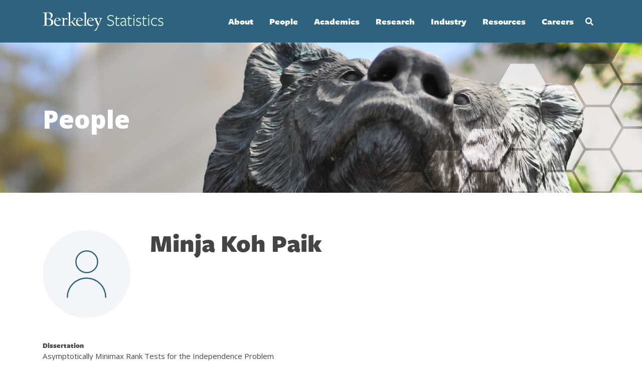

--- FILE ---
content_type: text/html; charset=UTF-8
request_url: https://statistics.berkeley.edu/people/minja-koh-paik
body_size: 12396
content:
<!DOCTYPE html>
<html lang="en" dir="ltr" prefix="content: http://purl.org/rss/1.0/modules/content/  dc: http://purl.org/dc/terms/  foaf: http://xmlns.com/foaf/0.1/  og: http://ogp.me/ns#  rdfs: http://www.w3.org/2000/01/rdf-schema#  schema: http://schema.org/  sioc: http://rdfs.org/sioc/ns#  sioct: http://rdfs.org/sioc/types#  skos: http://www.w3.org/2004/02/skos/core#  xsd: http://www.w3.org/2001/XMLSchema# ">
  <head>
    <meta charset="utf-8" />
<script async src="https://www.googletagmanager.com/gtag/js?id=G-R7GWSHH1MW"></script>
<script>window.dataLayer = window.dataLayer || [];function gtag(){dataLayer.push(arguments)};gtag("js", new Date());gtag("set", "developer_id.dMDhkMT", true);gtag("config", "G-R7GWSHH1MW", {"groups":"default","linker":{"domains":["statistics.berkeley.edu","live-statistics.pantheon.berkeley.edu","test-statistics.pantheon.berkeley.edu","dev-statistics.pantheon.berkeley.edu"]},"page_placeholder":"PLACEHOLDER_page_location","allow_ad_personalization_signals":false});</script>
<meta name="Generator" content="Drupal 10 (https://www.drupal.org)" />
<meta name="MobileOptimized" content="width" />
<meta name="HandheldFriendly" content="true" />
<meta name="viewport" content="width=device-width, initial-scale=1.0" />
<link rel="icon" href="/sites/all/themes/stats/favicon.ico" type="image/vnd.microsoft.icon" />
<link rel="canonical" href="https://statistics.berkeley.edu/people/minja-koh-paik" />
<link rel="shortlink" href="https://statistics.berkeley.edu/node/2928" />

    <title>Minja Koh Paik | Department of Statistics</title>
    <link href="https://fonts.googleapis.com/css?family=Roboto:100,300,400,500,700,900&display=swap" rel="stylesheet">
    <link href="https://fonts.googleapis.com/css?family=Open+Sans:300,400,600,700,800&display=swap" rel="stylesheet">

    <link rel="stylesheet" href="https://use.typekit.net/lrs2kqv.css">

    <link rel="stylesheet" media="all" href="/core/assets/vendor/jquery.ui/themes/base/core.css?t8vibd" />
<link rel="stylesheet" media="all" href="/core/assets/vendor/jquery.ui/themes/base/controlgroup.css?t8vibd" />
<link rel="stylesheet" media="all" href="/core/assets/vendor/jquery.ui/themes/base/checkboxradio.css?t8vibd" />
<link rel="stylesheet" media="all" href="/core/assets/vendor/jquery.ui/themes/base/resizable.css?t8vibd" />
<link rel="stylesheet" media="all" href="/core/assets/vendor/jquery.ui/themes/base/button.css?t8vibd" />
<link rel="stylesheet" media="all" href="/core/assets/vendor/jquery.ui/themes/base/dialog.css?t8vibd" />
<link rel="stylesheet" media="all" href="/themes/contrib/stable/css/core/components/progress.module.css?t8vibd" />
<link rel="stylesheet" media="all" href="/themes/contrib/stable/css/core/components/ajax-progress.module.css?t8vibd" />
<link rel="stylesheet" media="all" href="/themes/contrib/stable/css/system/components/align.module.css?t8vibd" />
<link rel="stylesheet" media="all" href="/themes/contrib/stable/css/system/components/fieldgroup.module.css?t8vibd" />
<link rel="stylesheet" media="all" href="/themes/contrib/stable/css/system/components/container-inline.module.css?t8vibd" />
<link rel="stylesheet" media="all" href="/themes/contrib/stable/css/system/components/clearfix.module.css?t8vibd" />
<link rel="stylesheet" media="all" href="/themes/contrib/stable/css/system/components/details.module.css?t8vibd" />
<link rel="stylesheet" media="all" href="/themes/contrib/stable/css/system/components/hidden.module.css?t8vibd" />
<link rel="stylesheet" media="all" href="/themes/contrib/stable/css/system/components/item-list.module.css?t8vibd" />
<link rel="stylesheet" media="all" href="/themes/contrib/stable/css/system/components/js.module.css?t8vibd" />
<link rel="stylesheet" media="all" href="/themes/contrib/stable/css/system/components/nowrap.module.css?t8vibd" />
<link rel="stylesheet" media="all" href="/themes/contrib/stable/css/system/components/position-container.module.css?t8vibd" />
<link rel="stylesheet" media="all" href="/themes/contrib/stable/css/system/components/reset-appearance.module.css?t8vibd" />
<link rel="stylesheet" media="all" href="/themes/contrib/stable/css/system/components/resize.module.css?t8vibd" />
<link rel="stylesheet" media="all" href="/themes/contrib/stable/css/system/components/system-status-counter.css?t8vibd" />
<link rel="stylesheet" media="all" href="/themes/contrib/stable/css/system/components/system-status-report-counters.css?t8vibd" />
<link rel="stylesheet" media="all" href="/themes/contrib/stable/css/system/components/system-status-report-general-info.css?t8vibd" />
<link rel="stylesheet" media="all" href="/themes/contrib/stable/css/system/components/tablesort.module.css?t8vibd" />
<link rel="stylesheet" media="all" href="/modules/contrib/ckeditor_bootstrap_tabs/css/tabs.css?t8vibd" />
<link rel="stylesheet" media="all" href="/core/assets/vendor/jquery.ui/themes/base/theme.css?t8vibd" />
<link rel="stylesheet" media="all" href="/modules/contrib/ckeditor_accordion/css/accordion.frontend.css?t8vibd" />
<link rel="stylesheet" media="all" href="/libraries/codesnippet/lib/highlight/styles/github.css?t8vibd" />
<link rel="stylesheet" media="all" href="/modules/contrib/extlink/extlink.css?t8vibd" />
<link rel="stylesheet" media="all" href="/core/modules/layout_discovery/layouts/onecol/onecol.css?t8vibd" />
<link rel="stylesheet" media="all" href="/themes/contrib/classy/css/components/node.css?t8vibd" />
<link rel="stylesheet" media="all" href="/libraries/fontawesome/css/all.min.css?t8vibd" />
<link rel="stylesheet" media="all" href="/sites/all/themes/stats/css/style.css?t8vibd" />

    
  </head>
  <body class="page-people-minja-koh-paik path-node page-node-type-student">
        <a href="#main-content" class="visually-hidden focusable skip-link">
      Skip to main content
    </a>
    
      <div class="dialog-off-canvas-main-canvas" data-off-canvas-main-canvas>
    <div class="layout-container">
    <div id="main-navigation-wrapper">
      <div class="container flex-nowrap navbar-light nav-container">

        <a id="navbar-brand" class="" href="/">
          <img alt="UCB Statistics" title="UCB Statistics" alt="UCB Statistics" id="logo" src="/sites/all/themes/stats/logo.svg"/>
        </a>
        
        <div class="menu-wrapper">

          <button class="navbar-toggler" data-toggle="collapse" data-target="#collapse_target">
            <span class="navbar-toggler-icon "></span>
          </button>

          <button class="search-toggler" data-toggle="collapse" data-target="#collapse_target">
            <span class="search-toggler-icon "></span>
          </button>

                        <div class="region region-primary-menu">
      
<section id="block-headerlogo" class="block block-banner-header block-block-content block-block-content8c49828a-ee9b-46ff-9c35-0156693f2465 clearfix" style="background-image:url()">
    <div class="container">
    <h2 class="banner-title">
      
            <div class="field field--name-body field--type-text-with-summary field--label-hidden field__item"><p><img alt="Berkeley Statistics" data-entity-type data-entity-uuid height="38" src="https://dummyimage.com/241x38/000/fff" width="241" loading="lazy"></p>
</div>
      
    </h2>
  </div>
</section>

<nav role="navigation" aria-labelledby="block-stats-main-menu-menu" id="block-stats-main-menu">
            
  <h2 class="visually-hidden" id="block-stats-main-menu-menu">Main navigation</h2>
  

        
              <ul class="menu root-menu">
                    <li class="menu-item menu-item--expanded">
        <a href="/about/overview" data-drupal-link-system-path="node/5">About</a>
                                <ul class="menu">
                    <li class="menu-item">
        <a href="/about/overview" data-drupal-link-system-path="node/5">Overview</a>
              </li>
                <li class="menu-item">
        <a href="/about/organization" data-drupal-link-system-path="node/8843">Organization</a>
              </li>
                <li class="menu-item menu-item--expanded">
        <a href="/about/history" data-drupal-link-system-path="node/3349">History</a>
                                <ul class="menu">
                    <li class="menu-item">
        <a href="/about/history" data-drupal-link-system-path="node/3349">History of Berkeley Statistics</a>
              </li>
                <li class="menu-item">
        <a href="/node/8312" data-drupal-link-system-path="node/8312">Past Department Chairs</a>
              </li>
                <li class="menu-item">
        <a href="/150-years-of-women" data-drupal-link-system-path="node/7774">150 Years of Women</a>
              </li>
                <li class="menu-item">
        <a href="/about/memoriam" data-drupal-link-system-path="node/3352">In Memoriam</a>
              </li>
        </ul>
  
              </li>
                <li class="menu-item menu-item--expanded">
        <a href="/about/awards-and-honors" data-drupal-link-system-path="node/3350">Awards and Honors</a>
                                <ul class="menu">
                    <li class="menu-item">
        <a href="/about/awards-and-honors" data-drupal-link-system-path="node/3350">Faculty Awards and Honors</a>
              </li>
                <li class="menu-item">
        <a href="/about/awards-and-honors/staff-awards-and-honors" data-drupal-link-system-path="node/7954">Staff Awards and Honors</a>
              </li>
                <li class="menu-item">
        <a href="/about/awards-and-honors/student-departmental-awards" data-drupal-link-system-path="node/3355">Student Departmental Awards</a>
              </li>
                <li class="menu-item">
        <a href="/about/awards-and-honors/loeve-prize" data-drupal-link-system-path="node/3447">The Loève Prize</a>
              </li>
        </ul>
  
              </li>
                <li class="menu-item">
        <a href="/about/ei" title="Equity, and Inclusion" data-drupal-link-system-path="node/7726">Equity &amp; Inclusion</a>
              </li>
                <li class="menu-item menu-item--expanded">
        <a href="/news" data-drupal-link-system-path="news">News</a>
                                <ul class="menu">
                    <li class="menu-item">
        <a href="/news" data-drupal-link-system-path="news">Latest News</a>
              </li>
                <li class="menu-item">
        <a href="/about/news/newsletter" data-drupal-link-system-path="node/5091">Statistics Newsletter</a>
              </li>
        </ul>
  
              </li>
                <li class="menu-item menu-item--collapsed">
        <a href="/events" data-drupal-link-system-path="node/8423">Events</a>
              </li>
                <li class="menu-item">
        <a href="/about/contact" data-drupal-link-system-path="node/49">Contact</a>
              </li>
                <li class="menu-item menu-item--expanded">
        <a href="/giving" data-drupal-link-system-path="node/831">Giving</a>
              </li>
        </ul>
  
              </li>
                <li class="menu-item menu-item--expanded">
        <a href="/people/faculty" data-drupal-link-system-path="people/faculty">People</a>
                                <ul class="menu">
                    <li class="menu-item">
        <a href="/people/faculty" data-drupal-link-system-path="people/faculty">Faculty</a>
              </li>
                <li class="menu-item">
        <a href="/people/faculty-emeriti" data-drupal-link-system-path="people/faculty-emeriti">Emeriti</a>
              </li>
                <li class="menu-item">
        <a href="/people/students/phd" data-drupal-link-system-path="people/students/phd">PhD Students</a>
              </li>
                <li class="menu-item">
        <a href="/people/students/masters" title="MA Students" data-drupal-link-system-path="people/students/masters">MA Students</a>
              </li>
                <li class="menu-item">
        <a href="/people/researchers" title="Postdoctoral and staff researchers" data-drupal-link-system-path="people/researchers">Researchers</a>
              </li>
                <li class="menu-item menu-item--collapsed">
        <a href="/people/staff" data-drupal-link-system-path="people/staff">Staff</a>
              </li>
                <li class="menu-item">
        <a href="/people/visitors" data-drupal-link-system-path="people/visitors">Visitors</a>
              </li>
                <li class="menu-item menu-item--expanded">
        <span>Past</span>
                                <ul class="menu">
                    <li class="menu-item">
        <a href="/people/past/faculty" data-drupal-link-system-path="people/past/faculty">Past Faculty</a>
              </li>
                <li class="menu-item">
        <a href="/people/past/phd" data-drupal-link-system-path="people/past/phd">PhD Alumni</a>
              </li>
                <li class="menu-item">
        <a href="/people/past/masters" data-drupal-link-system-path="people/past/masters">MA Alumni</a>
              </li>
                <li class="menu-item">
        <a href="/people/past/postdocs-visitors" data-drupal-link-system-path="people/past/postdocs-visitors">Past Postdocs &amp; Visitors</a>
              </li>
        </ul>
  
              </li>
        </ul>
  
              </li>
                <li class="menu-item menu-item--expanded">
        <a href="/academics/programs" data-drupal-link-system-path="node/4392">Academics</a>
                                <ul class="menu">
                    <li class="menu-item">
        <a href="/academics/programs" data-drupal-link-system-path="node/4392">Overview of Our Programs</a>
              </li>
                <li class="menu-item menu-item--expanded">
        <span>Undergraduate Program</span>
                                <ul class="menu">
                    <li class="menu-item menu-item--collapsed">
        <a href="/academics/undergrad/prospective" data-drupal-link-system-path="node/7673">Prospective Majors/Minors</a>
              </li>
                <li class="menu-item menu-item--collapsed">
        <a href="/academics/undergrad/program" data-drupal-link-system-path="node/3321">Undergraduate Program Information</a>
              </li>
        </ul>
  
              </li>
                <li class="menu-item menu-item--expanded">
        <span>MA Statistics Program</span>
                                <ul class="menu">
                    <li class="menu-item menu-item--collapsed">
        <a href="/academics/masters" data-drupal-link-system-path="node/7672">MA Statistics Overview</a>
              </li>
                <li class="menu-item menu-item--collapsed">
        <a href="/academics/masters/admissions" data-drupal-link-system-path="node/8708">MA Statistics Admissions</a>
              </li>
                <li class="menu-item menu-item--collapsed">
        <a href="/academics/masters/program/community" data-drupal-link-system-path="node/8562">MA Statistics Student Community</a>
              </li>
        </ul>
  
              </li>
                <li class="menu-item menu-item--expanded">
        <span>PhD Program</span>
                                <ul class="menu">
                    <li class="menu-item menu-item--collapsed">
        <a href="/academics/phd/admissions" data-drupal-link-system-path="node/7671">PhD Admissions</a>
              </li>
                <li class="menu-item menu-item--collapsed">
        <a href="/academics/phd/program" data-drupal-link-system-path="node/1795">PhD Program Information</a>
              </li>
        </ul>
  
              </li>
                <li class="menu-item menu-item--expanded">
        <a href="/courses" data-drupal-link-system-path="node/7">Courses and Enrollment</a>
                                <ul class="menu">
                    <li class="menu-item">
        <a href="/courses" data-drupal-link-system-path="node/7">Overview</a>
              </li>
                <li class="menu-item">
        <a href="https://classes.berkeley.edu">Schedule</a>
              </li>
                <li class="menu-item">
        <a href="/courses/enrollment" data-drupal-link-system-path="node/7363">Enrollment</a>
              </li>
                <li class="menu-item">
        <a href="/courses/office-hours" data-drupal-link-system-path="node/3282">Office Hours</a>
              </li>
                <li class="menu-item">
        <a href="/courses/tutoring" data-drupal-link-system-path="node/1860">Tutoring</a>
              </li>
                <li class="menu-item">
        <a href="/courses/websites" data-drupal-link-system-path="node/8644">Course Websites</a>
              </li>
        </ul>
  
              </li>
                <li class="menu-item">
        <a href="/academics/student-support" data-drupal-link-system-path="node/7713">Student Support</a>
              </li>
                <li class="menu-item">
        <a href="/academics/instructor-support" data-drupal-link-system-path="node/7666">Instructor Support</a>
              </li>
        </ul>
  
              </li>
                <li class="menu-item menu-item--expanded">
        <a href="/research/overview" data-drupal-link-system-path="node/7706">Research</a>
                                <ul class="menu">
                    <li class="menu-item menu-item--expanded">
        <a href="/research/overview" data-drupal-link-system-path="node/7706">Research Areas</a>
                                <ul class="menu">
                    <li class="menu-item">
        <a href="/research/overview" data-drupal-link-system-path="node/7706">Overview</a>
              </li>
                <li class="menu-item">
        <a href="/research/biology-medicine" data-drupal-link-system-path="node/7797">Biology and Health Sciences</a>
              </li>
                <li class="menu-item">
        <a href="/research/causal-inference-graphical-models" data-drupal-link-system-path="node/7798">Causal Inference</a>
              </li>
                <li class="menu-item">
        <a href="/research/high-dimensional-data-analysis" data-drupal-link-system-path="node/7805">High-Dimensional Data Analysis</a>
              </li>
                <li class="menu-item">
        <a href="/research/artificial-intelligence-machine-learning" data-drupal-link-system-path="node/7808">Machine Learning</a>
              </li>
                <li class="menu-item">
        <a href="/research/nonparametric-inference" data-drupal-link-system-path="node/7807">Nonparametric Inference</a>
              </li>
                <li class="menu-item">
        <a href="/research/physical-environmental-sciences" data-drupal-link-system-path="node/7796">Physical and Environmental Sciences</a>
              </li>
                <li class="menu-item">
        <a href="/research/probability" data-drupal-link-system-path="node/7801">Probability</a>
              </li>
                <li class="menu-item">
        <a href="/research/social-sciences" data-drupal-link-system-path="node/7804">Social Sciences</a>
              </li>
                <li class="menu-item">
        <a href="/research/statistical-computing" data-drupal-link-system-path="node/7752">Statistical Computing</a>
              </li>
        </ul>
  
              </li>
                <li class="menu-item menu-item--expanded">
        <a href="/research/seminars" data-drupal-link-system-path="node/910">Seminars</a>
                                <ul class="menu">
                    <li class="menu-item">
        <a href="/research/seminars" data-drupal-link-system-path="node/910">Overview</a>
              </li>
                <li class="menu-item">
        <a href="/research/seminars/neyman" data-drupal-link-system-path="node/8422">Neyman Seminar</a>
              </li>
                <li class="menu-item">
        <a href="/research/seminars/probability" data-drupal-link-system-path="node/8420">Probability Seminar</a>
              </li>
        </ul>
  
              </li>
                <li class="menu-item">
        <a href="/research/tech-reports" data-drupal-link-system-path="research/tech-reports">Tech Reports</a>
              </li>
        </ul>
  
              </li>
                <li class="menu-item menu-item--expanded">
        <a href="/industry" data-drupal-link-system-path="node/3270">Industry</a>
                                <ul class="menu">
                    <li class="menu-item">
        <a href="/industry" data-drupal-link-system-path="node/3270">Overview</a>
              </li>
                <li class="menu-item">
        <a href="/industry/industry-alliance-program" data-drupal-link-system-path="node/8551">Industry Alliance Program</a>
              </li>
                <li class="menu-item">
        <a href="/industry/berkeley-statistics-annual-research-symposium-bstars" data-drupal-link-system-path="node/7811">BSTARS</a>
              </li>
        </ul>
  
              </li>
                <li class="menu-item menu-item--expanded">
        <a href="/resources" data-drupal-link-system-path="node/8">Resources</a>
                                <ul class="menu">
                    <li class="menu-item">
        <a href="/resources/evans-hall-access-and-policies" data-drupal-link-system-path="node/7907">Evans Hall Policies and Access</a>
              </li>
                <li class="menu-item menu-item--collapsed">
        <a href="/resources/for-alumni" data-drupal-link-system-path="node/3320">For Alumni</a>
              </li>
                <li class="menu-item menu-item--collapsed">
        <a href="/computing/getting-started" data-drupal-link-system-path="node/10">Computing and IT</a>
              </li>
                <li class="menu-item">
        <a href="/consulting" data-drupal-link-system-path="node/7703">Statistical Consulting</a>
              </li>
                <li class="menu-item menu-item--collapsed">
        <a href="/support/all-of-our-services" data-drupal-link-system-path="node/7677">Department Admin Support</a>
              </li>
        </ul>
  
              </li>
                <li class="menu-item menu-item--expanded">
        <a href="/careers" data-drupal-link-system-path="node/8488">Careers</a>
                                <ul class="menu">
                    <li class="menu-item">
        <a href="/careers" data-drupal-link-system-path="node/8488">Overview</a>
              </li>
                <li class="menu-item menu-item--expanded">
        <a href="/careers/job-openings" title="Overview" data-drupal-link-system-path="node/7664">Department Job Openings</a>
                                <ul class="menu">
                    <li class="menu-item">
        <a href="/careers/job-openings/academic" data-drupal-link-system-path="node/7768">Academic Positions</a>
              </li>
                <li class="menu-item">
        <a href="/careers/job-openings/student" data-drupal-link-system-path="node/7769">Student Positions</a>
              </li>
                <li class="menu-item">
        <a href="/careers/job-openings/staff" data-drupal-link-system-path="node/7770">Staff Positions</a>
              </li>
        </ul>
  
              </li>
                <li class="menu-item">
        <a href="/careers/recruiting-our-students" data-drupal-link-system-path="node/7906">Recruiting Our Students</a>
              </li>
                <li class="menu-item">
        <a href="/careers/career-services" data-drupal-link-system-path="node/8505">Career Services</a>
              </li>
        </ul>
  
              </li>
        </ul>
  


  </nav>
<div id="block-searchtopnavblock" class="block block-stats-general block-stats-search-top-nav-block">
      <div class="search-form-wrapper"><form class="header-search-form" data-drupal-selector="header-search-form" action="/people/minja-koh-paik" method="post" id="header-search-form" accept-charset="UTF-8">
  <div class="js-form-item form-item js-form-type-textfield form-type-textfield js-form-item-search form-item-search">
      <label for="edit-search" class="js-form-required form-required">Search by keyword</label>
        <input placeholder="Search by keyword" data-drupal-selector="edit-search" type="text" id="edit-search" name="search" value="" size="60" maxlength="128" class="form-text required" required="required" aria-required="true" />

        </div>
<input autocomplete="off" data-drupal-selector="form-9qm-p58fyqgmwubg7mykxgbg0tn-ljy6hg7rtkslyw0" type="hidden" name="form_build_id" value="form-9qM_P58FYQgmwUBG7myKxGbg0tn-lJy6hg7RTkSLYw0" />
<input data-drupal-selector="edit-header-search-form" type="hidden" name="form_id" value="header_search_form" />
<div id="header-search-actions" data-drupal-selector="edit-actions" class="form-actions js-form-wrapper form-wrapper"><input id="header-search-button" data-drupal-selector="edit-submit" type="submit" name="op" value="Search" class="button button--primary js-form-submit form-submit" />
</div>

</form>
</div><button class="toggle" aria-label="Open Search Form" aria-expanded="false">Search</button>
  </div>

  </div>

            <div id="mobile_nav"></div>
            <div id="mobile_search"></div>
                  </div>

      </div>
    </div>
  </div>


  

  <div role="banner" class="banner-header">
              
            <div class="region region-banner-header">
      
<section id="block-block-content-6940327c-64a7-4b38-895b-9a681de46941" class="block block-banner-header block-block-content block-block-content6940327c-64a7-4b38-895b-9a681de46941 clearfix" style="background-image:url(/sites/default/files/2020-08/PEOPLE-NEW-2300.jpg)">
    <div class="container">
    <h2 class="banner-title">
      
            <div class="field field--name-body field--type-text-with-summary field--label-hidden field__item">People</div>
      
    </h2>
  </div>
</section>


  </div>


            </div>

  

    <div class="region region-highlighted">
    <div data-drupal-messages-fallback class="hidden"></div>
<div data-drupal-messages-fallback class="hidden"></div>

  </div>


  


  <main role="main">
    <a id="main-content" tabindex="-1"></a>
    <div class="container">
      <div class="row">
        
                        <div  class="col-md-9 main-content layout-content">
            <div class="region region-content">
    <div id="block-stats-page-title" class="block block-core block-page-title-block">
  
    
      
  <h1><span>Minja Koh Paik</span>
</h1>


  </div>
<div id="block-mainpagecontent" class="block block-system block-system-main-block">
  
    
      
<article data-history-node-id="2928" about="/people/minja-koh-paik" class="node node--type-student node--view-mode-full">

  
    

  
  <div class="node__content">
    
<div  class="node_top">
    
<div  class="node_top_image">
    
            <div class="field field--name-field-photo field--type-image field--label-hidden field__item">  <img loading="lazy" width="175" height="175" src="/sites/default/files/default_images/NO_PHOTO_6.svg" alt="People at UCB Statistics" typeof="foaf:Image" />

</div>
      
  </div>
<div  class="node_top_copy">
    <h1 class="page--title">Minja Koh Paik</h1>
  </div>
  </div>
  <div class="field field--name-field-dissertation field--type-string field--label-above">
    <div class="field__label">Dissertation</div>
              <div class="field__item">Asymptotically Minimax Rank Tests for the Independence Problem</div>
          </div>

  <div class="field field--name-field-dissertation-adv field--type-string field--label-above">
    <div class="field__label">Dissertation Advisor</div>
              <div class="field__item">Kjell Doksum</div>
          </div>

  <div class="field field--name-field-program-tref field--type-entity-reference field--label-above">
    <div class="field__label">Program</div>
              <div class="field__item">Statistics Ph.D. Program</div>
          </div>

  <div class="field field--name-field-year-graduated field--type-integer field--label-above">
    <div class="field__label">Year Graduated</div>
              <div class="field__item">1971</div>
          </div>

  </div>

</article>

  </div>

  </div>

        </div>
        
          <aside class="layout-sidebar-second col-md-3" role="complementary">
            
              <div class="region region-sidebar-second">
    <nav role="navigation" aria-labelledby="block-mainmenu-menu" id="block-mainmenu">
            
  <h2 class="visually-hidden" id="block-mainmenu-menu">Main menu</h2>
  

        
              <ul class="menu root-menu">
                    <li class="menu-item menu-item--expanded">
        <a href="/about/overview" data-drupal-link-system-path="node/5">About</a>
                                <ul class="menu">
                    <li class="menu-item">
        <a href="/about/overview" data-drupal-link-system-path="node/5">Overview</a>
              </li>
                <li class="menu-item">
        <a href="/about/organization" data-drupal-link-system-path="node/8843">Organization</a>
              </li>
                <li class="menu-item menu-item--expanded">
        <a href="/about/history" data-drupal-link-system-path="node/3349">History</a>
                                <ul class="menu">
                    <li class="menu-item">
        <a href="/about/history" data-drupal-link-system-path="node/3349">History of Berkeley Statistics</a>
              </li>
                <li class="menu-item">
        <a href="/node/8312" data-drupal-link-system-path="node/8312">Past Department Chairs</a>
              </li>
                <li class="menu-item">
        <a href="/150-years-of-women" data-drupal-link-system-path="node/7774">150 Years of Women</a>
              </li>
                <li class="menu-item">
        <a href="/about/memoriam" data-drupal-link-system-path="node/3352">In Memoriam</a>
              </li>
        </ul>
  
              </li>
                <li class="menu-item menu-item--expanded">
        <a href="/about/awards-and-honors" data-drupal-link-system-path="node/3350">Awards and Honors</a>
                                <ul class="menu">
                    <li class="menu-item">
        <a href="/about/awards-and-honors" data-drupal-link-system-path="node/3350">Faculty Awards and Honors</a>
              </li>
                <li class="menu-item">
        <a href="/about/awards-and-honors/staff-awards-and-honors" data-drupal-link-system-path="node/7954">Staff Awards and Honors</a>
              </li>
                <li class="menu-item">
        <a href="/about/awards-and-honors/student-departmental-awards" data-drupal-link-system-path="node/3355">Student Departmental Awards</a>
              </li>
                <li class="menu-item">
        <a href="/about/awards-and-honors/loeve-prize" data-drupal-link-system-path="node/3447">The Loève Prize</a>
              </li>
        </ul>
  
              </li>
                <li class="menu-item">
        <a href="/about/ei" title="Equity, and Inclusion" data-drupal-link-system-path="node/7726">Equity &amp; Inclusion</a>
              </li>
                <li class="menu-item menu-item--expanded">
        <a href="/news" data-drupal-link-system-path="news">News</a>
                                <ul class="menu">
                    <li class="menu-item">
        <a href="/news" data-drupal-link-system-path="news">Latest News</a>
              </li>
                <li class="menu-item">
        <a href="/about/news/newsletter" data-drupal-link-system-path="node/5091">Statistics Newsletter</a>
              </li>
        </ul>
  
              </li>
                <li class="menu-item menu-item--expanded">
        <a href="/events" data-drupal-link-system-path="node/8423">Events</a>
                                <ul class="menu">
                    <li class="menu-item">
        <a href="/about/news/statistics-department-commencement-2025" data-drupal-link-system-path="node/8215">Statistics Commencement 2025</a>
              </li>
                <li class="menu-item">
        <a href="/about/news/statistics-past-commencements" data-drupal-link-system-path="node/8538">Past Commencements</a>
              </li>
        </ul>
  
              </li>
                <li class="menu-item">
        <a href="/about/contact" data-drupal-link-system-path="node/49">Contact</a>
              </li>
                <li class="menu-item">
        <a href="/giving" data-drupal-link-system-path="node/831">Giving</a>
              </li>
        </ul>
  
              </li>
                <li class="menu-item menu-item--expanded">
        <a href="/people/faculty" data-drupal-link-system-path="people/faculty">People</a>
                                <ul class="menu">
                    <li class="menu-item">
        <a href="/people/faculty" data-drupal-link-system-path="people/faculty">Faculty</a>
              </li>
                <li class="menu-item">
        <a href="/people/faculty-emeriti" data-drupal-link-system-path="people/faculty-emeriti">Emeriti</a>
              </li>
                <li class="menu-item">
        <a href="/people/students/phd" data-drupal-link-system-path="people/students/phd">PhD Students</a>
              </li>
                <li class="menu-item">
        <a href="/people/students/masters" title="MA Students" data-drupal-link-system-path="people/students/masters">MA Students</a>
              </li>
                <li class="menu-item">
        <a href="/people/researchers" title="Postdoctoral and staff researchers" data-drupal-link-system-path="people/researchers">Researchers</a>
              </li>
                <li class="menu-item menu-item--expanded">
        <a href="/people/staff" data-drupal-link-system-path="people/staff">Staff</a>
                                <ul class="menu">
                    <li class="menu-item">
        <a href="https://docs.google.com/presentation/d/1IyMIv_fLFLBFVAVy5fein1xBvqIWK53zTGdkPzViQLg/edit?usp=sharing">Organization Chart</a>
              </li>
        </ul>
  
              </li>
                <li class="menu-item">
        <a href="/people/visitors" data-drupal-link-system-path="people/visitors">Visitors</a>
              </li>
                <li class="menu-item menu-item--expanded">
        <span>Past</span>
                                <ul class="menu">
                    <li class="menu-item">
        <a href="/people/past/faculty" data-drupal-link-system-path="people/past/faculty">Past Faculty</a>
              </li>
                <li class="menu-item">
        <a href="/people/past/phd" data-drupal-link-system-path="people/past/phd">PhD Alumni</a>
              </li>
                <li class="menu-item">
        <a href="/people/past/masters" data-drupal-link-system-path="people/past/masters">MA Alumni</a>
              </li>
                <li class="menu-item">
        <a href="/people/past/postdocs-visitors" data-drupal-link-system-path="people/past/postdocs-visitors">Past Postdocs &amp; Visitors</a>
              </li>
        </ul>
  
              </li>
        </ul>
  
              </li>
                <li class="menu-item menu-item--expanded">
        <a href="/academics/programs" data-drupal-link-system-path="node/4392">Academics</a>
                                <ul class="menu">
                    <li class="menu-item">
        <a href="/academics/programs" data-drupal-link-system-path="node/4392">Overview of Our Programs</a>
              </li>
                <li class="menu-item menu-item--expanded">
        <span>Undergraduate Program</span>
                                <ul class="menu">
                    <li class="menu-item menu-item--expanded">
        <a href="/academics/undergrad/prospective" data-drupal-link-system-path="node/7673">Prospective Majors/Minors</a>
                                <ul class="menu">
                    <li class="menu-item">
        <a href="/academics/undergrad/prospective/declaring-major" data-drupal-link-system-path="node/7783">Declaring the Major</a>
              </li>
                <li class="menu-item">
        <a href="/academics/undergrad/prospective/minor-prerequisites" data-drupal-link-system-path="node/7786">Minor Prerequisites</a>
              </li>
                <li class="menu-item">
        <a href="/academics/undergrad/prospective/declare-minor" data-drupal-link-system-path="node/7785">Declare the Minor</a>
              </li>
                <li class="menu-item">
        <a href="https://statistics.berkeley.edu/academics/undergrad/advising" title="Advising">Advising</a>
              </li>
        </ul>
  
              </li>
                <li class="menu-item menu-item--expanded">
        <a href="/academics/undergrad/program" data-drupal-link-system-path="node/3321">Undergraduate Program Information</a>
                                <ul class="menu">
                    <li class="menu-item">
        <a href="/academics/undergrad/learninggoals" data-drupal-link-system-path="node/46">Learning Goals</a>
              </li>
                <li class="menu-item menu-item--expanded">
        <a href="/academics/undergrad/major" data-drupal-link-system-path="node/3288">Statistics Major</a>
                                <ul class="menu">
                    <li class="menu-item">
        <a href="/academics/undergrad/major/lower-division-requirements" data-drupal-link-system-path="node/7814">Lower Division Requirements</a>
              </li>
                <li class="menu-item">
        <a href="/academics/undergrad/major/upper-division-requirements" data-drupal-link-system-path="node/7815">Upper Division Requirements: Core and Electives</a>
              </li>
                <li class="menu-item">
        <a href="/academics/undergrad/major/upper-division-requirements-3-cluster-courses" data-drupal-link-system-path="node/3408">Upper Division Requirements: Cluster Courses</a>
              </li>
                <li class="menu-item">
        <a href="/academics/undergrad/major/teaching-emphasis" data-drupal-link-system-path="node/7816">Teaching Emphasis</a>
              </li>
        </ul>
  
              </li>
                <li class="menu-item menu-item--expanded">
        <a href="/academics/undergrad/minor" data-drupal-link-system-path="node/3289">Statistics Minor</a>
                                <ul class="menu">
                    <li class="menu-item">
        <a href="/academics/undergrad/minor/minor-required-courses" data-drupal-link-system-path="node/7910">Minor Required Courses</a>
              </li>
        </ul>
  
              </li>
                <li class="menu-item">
        <a href="/academics/undergrad/advising" data-drupal-link-system-path="node/3749">Advising</a>
              </li>
                <li class="menu-item">
        <a href="/academics/undergrad/program/stat-scholars" data-drupal-link-system-path="node/8818">Stat Scholars</a>
              </li>
                <li class="menu-item">
        <a href="/academics/undergrad/research" data-drupal-link-system-path="node/4246">Research and Discovery</a>
              </li>
                <li class="menu-item">
        <a href="/academics/undergrad/program/connect-statistics-community" title="How to connect with the Statistics Community" data-drupal-link-system-path="node/7908">Connect with the Statistics Community</a>
              </li>
                <li class="menu-item">
        <a href="/academics/undergrad/resources" data-drupal-link-system-path="node/3540">Resources</a>
              </li>
        </ul>
  
              </li>
        </ul>
  
              </li>
                <li class="menu-item menu-item--expanded">
        <span>MA Statistics Program</span>
                                <ul class="menu">
                    <li class="menu-item menu-item--expanded">
        <a href="/academics/masters" data-drupal-link-system-path="node/7672">MA Statistics Overview</a>
                                <ul class="menu">
                    <li class="menu-item">
        <a href="/academics/masters/program" data-drupal-link-system-path="node/1796">MA Statistics Program Information</a>
              </li>
                <li class="menu-item">
        <a href="/academics/masters/program/professional-development" data-drupal-link-system-path="node/7922">Professional Development</a>
              </li>
                <li class="menu-item">
        <a href="/academics/masters/program/summerprep" title="M.A. Statistics Summer Prep Program" data-drupal-link-system-path="node/8561">Summer Prep Program</a>
              </li>
                <li class="menu-item">
        <a href="/academics/masters/faqs" data-drupal-link-system-path="node/7772">MA Statistics FAQs</a>
              </li>
        </ul>
  
              </li>
                <li class="menu-item menu-item--expanded">
        <a href="/academics/masters/admissions" data-drupal-link-system-path="node/8708">MA Statistics Admissions</a>
                                <ul class="menu">
                    <li class="menu-item">
        <a href="/academics/masters/5thyearmasters" data-drupal-link-system-path="node/8693">5th-Year MA Statistics</a>
              </li>
                <li class="menu-item">
        <a href="/academics/masters/admissions/tuition-financial-support" data-drupal-link-system-path="node/1799">MA Statistics Financial Support</a>
              </li>
                <li class="menu-item">
        <a href="/academics/masters/applying" data-drupal-link-system-path="node/7771">MA Statistics Application Process</a>
              </li>
                <li class="menu-item">
        <a href="/academics/masters/feewaiver" data-drupal-link-system-path="node/8563">MA Statistics Application Fee Waiver</a>
              </li>
        </ul>
  
              </li>
                <li class="menu-item menu-item--expanded">
        <a href="/academics/masters/program/community" data-drupal-link-system-path="node/8562">MA Statistics Student Community</a>
                                <ul class="menu">
                    <li class="menu-item">
        <a href="/academics/masters/program/peerambassadors" data-drupal-link-system-path="node/8711">MA Statistics Peer Ambassadors</a>
              </li>
        </ul>
  
              </li>
        </ul>
  
              </li>
                <li class="menu-item menu-item--expanded">
        <span>PhD Program</span>
                                <ul class="menu">
                    <li class="menu-item menu-item--expanded">
        <a href="/academics/phd/admissions" data-drupal-link-system-path="node/7671">PhD Admissions</a>
                                <ul class="menu">
                    <li class="menu-item">
        <a href="/academics/phd/requirements" data-drupal-link-system-path="node/1798">Application Requirements</a>
              </li>
                <li class="menu-item">
        <a href="/academics/phd/admissions/financial-support" data-drupal-link-system-path="node/7727">Financial Support</a>
              </li>
        </ul>
  
              </li>
                <li class="menu-item menu-item--expanded">
        <a href="/academics/phd/program" data-drupal-link-system-path="node/1795">PhD Program Information</a>
                                <ul class="menu">
                    <li class="menu-item">
        <a href="/academics/phd/comments-former-students" data-drupal-link-system-path="node/3478">Comments by former students</a>
              </li>
                <li class="menu-item">
        <a href="/programs/graduate/related" data-drupal-link-system-path="node/3497">Designated Emphasis</a>
              </li>
        </ul>
  
              </li>
        </ul>
  
              </li>
                <li class="menu-item menu-item--expanded">
        <a href="/courses" data-drupal-link-system-path="node/7">Courses and Enrollment</a>
                                <ul class="menu">
                    <li class="menu-item">
        <a href="/courses" data-drupal-link-system-path="node/7">Overview</a>
              </li>
                <li class="menu-item">
        <a href="https://classes.berkeley.edu">Schedule</a>
              </li>
                <li class="menu-item">
        <a href="/courses/enrollment" data-drupal-link-system-path="node/7363">Enrollment</a>
              </li>
                <li class="menu-item">
        <a href="/courses/office-hours" data-drupal-link-system-path="node/3282">Office Hours</a>
              </li>
                <li class="menu-item">
        <a href="/courses/tutoring" data-drupal-link-system-path="node/1860">Tutoring</a>
              </li>
                <li class="menu-item">
        <a href="/courses/websites" data-drupal-link-system-path="node/8644">Course Websites</a>
              </li>
        </ul>
  
              </li>
                <li class="menu-item">
        <a href="/academics/student-support" data-drupal-link-system-path="node/7713">Student Support</a>
              </li>
                <li class="menu-item">
        <a href="/academics/instructor-support" data-drupal-link-system-path="node/7666">Instructor Support</a>
              </li>
        </ul>
  
              </li>
                <li class="menu-item menu-item--expanded">
        <a href="/research/overview" data-drupal-link-system-path="node/7706">Research</a>
                                <ul class="menu">
                    <li class="menu-item menu-item--expanded">
        <a href="/research/overview" data-drupal-link-system-path="node/7706">Research Areas</a>
                                <ul class="menu">
                    <li class="menu-item">
        <a href="/research/overview" data-drupal-link-system-path="node/7706">Overview</a>
              </li>
                <li class="menu-item">
        <a href="/research/biology-medicine" data-drupal-link-system-path="node/7797">Biology and Health Sciences</a>
              </li>
                <li class="menu-item">
        <a href="/research/causal-inference-graphical-models" data-drupal-link-system-path="node/7798">Causal Inference</a>
              </li>
                <li class="menu-item">
        <a href="/research/high-dimensional-data-analysis" data-drupal-link-system-path="node/7805">High-Dimensional Data Analysis</a>
              </li>
                <li class="menu-item">
        <a href="/research/artificial-intelligence-machine-learning" data-drupal-link-system-path="node/7808">Machine Learning</a>
              </li>
                <li class="menu-item">
        <a href="/research/nonparametric-inference" data-drupal-link-system-path="node/7807">Nonparametric Inference</a>
              </li>
                <li class="menu-item">
        <a href="/research/physical-environmental-sciences" data-drupal-link-system-path="node/7796">Physical and Environmental Sciences</a>
              </li>
                <li class="menu-item">
        <a href="/research/probability" data-drupal-link-system-path="node/7801">Probability</a>
              </li>
                <li class="menu-item">
        <a href="/research/social-sciences" data-drupal-link-system-path="node/7804">Social Sciences</a>
              </li>
                <li class="menu-item">
        <a href="/research/statistical-computing" data-drupal-link-system-path="node/7752">Statistical Computing</a>
              </li>
        </ul>
  
              </li>
                <li class="menu-item menu-item--expanded">
        <a href="/research/seminars" data-drupal-link-system-path="node/910">Seminars</a>
                                <ul class="menu">
                    <li class="menu-item">
        <a href="/research/seminars" data-drupal-link-system-path="node/910">Overview</a>
              </li>
                <li class="menu-item">
        <a href="/research/seminars/neyman" data-drupal-link-system-path="node/8422">Neyman Seminar</a>
              </li>
                <li class="menu-item">
        <a href="/research/seminars/probability" data-drupal-link-system-path="node/8420">Probability Seminar</a>
              </li>
        </ul>
  
              </li>
                <li class="menu-item">
        <a href="/research/tech-reports" data-drupal-link-system-path="research/tech-reports">Tech Reports</a>
              </li>
        </ul>
  
              </li>
                <li class="menu-item menu-item--expanded">
        <a href="/industry" data-drupal-link-system-path="node/3270">Industry</a>
                                <ul class="menu">
                    <li class="menu-item">
        <a href="/industry" data-drupal-link-system-path="node/3270">Overview</a>
              </li>
                <li class="menu-item">
        <a href="/industry/industry-alliance-program" data-drupal-link-system-path="node/8551">Industry Alliance Program</a>
              </li>
                <li class="menu-item">
        <a href="/industry/berkeley-statistics-annual-research-symposium-bstars" data-drupal-link-system-path="node/7811">BSTARS</a>
              </li>
        </ul>
  
              </li>
                <li class="menu-item menu-item--expanded">
        <a href="/resources" data-drupal-link-system-path="node/8">Resources</a>
                                <ul class="menu">
                    <li class="menu-item">
        <a href="/resources/evans-hall-access-and-policies" data-drupal-link-system-path="node/7907">Evans Hall Policies and Access</a>
              </li>
                <li class="menu-item menu-item--expanded">
        <a href="/resources/for-alumni" data-drupal-link-system-path="node/3320">For Alumni</a>
                                <ul class="menu">
                    <li class="menu-item">
        <a href="/alumni-advisory-board" data-drupal-link-system-path="node/8513">Alumni Advisory Board</a>
              </li>
        </ul>
  
              </li>
                <li class="menu-item menu-item--expanded">
        <a href="/computing/getting-started" data-drupal-link-system-path="node/10">Computing and IT</a>
                                <ul class="menu">
                    <li class="menu-item">
        <a href="https://computing.stat.berkeley.edu">SCF Documentation</a>
              </li>
                <li class="menu-item menu-item--expanded">
        <a href="/computing/getting-started/room-av" data-drupal-link-system-path="node/4825">Room A/V</a>
                                <ul class="menu">
                    <li class="menu-item">
        <a href="/computing/room-av/using-330-evans" data-drupal-link-system-path="node/5336">Using 330 Evans</a>
              </li>
                <li class="menu-item">
        <a href="/computing/room-av/using-340-evans" title="" data-drupal-link-system-path="node/5545">Using 340 Evans</a>
              </li>
                <li class="menu-item">
        <a href="/computing/getting-started/room-av/342-evans" title="" data-drupal-link-system-path="node/4827">Using 342 Evans</a>
              </li>
                <li class="menu-item">
        <a href="/computing/room-av/using-422-evans" title="" data-drupal-link-system-path="node/4824">Using 422 Evans</a>
              </li>
                <li class="menu-item">
        <a href="/computing/room-av/using-443-evans" title="" data-drupal-link-system-path="node/4826">Using 443 Evans</a>
              </li>
                <li class="menu-item">
        <a href="/computing/getting-started/room-av/1011-evans" title="" data-drupal-link-system-path="node/5498">Using 1011 Evans</a>
              </li>
                <li class="menu-item">
        <a href="/computing/room-av/using-ga" data-drupal-link-system-path="node/8194">GA classrooms</a>
              </li>
        </ul>
  
              </li>
                <li class="menu-item">
        <a href="/computing/printing" data-drupal-link-system-path="node/4206">Printing</a>
              </li>
                <li class="menu-item">
        <a href="/computing/faqs/wi-fi" data-drupal-link-system-path="node/8830">Wi-Fi</a>
              </li>
                <li class="menu-item menu-item--expanded">
        <a href="/computing/getting-started/tech-lending" data-drupal-link-system-path="node/5096">Tech Lending</a>
                                <ul class="menu">
                    <li class="menu-item">
        <a href="/computing/lending/loaner-laptops" title="" data-drupal-link-system-path="node/4828">Laptops</a>
              </li>
        </ul>
  
              </li>
                <li class="menu-item">
        <a href="/computing/security" data-drupal-link-system-path="node/7458">Security</a>
              </li>
                <li class="menu-item menu-item--expanded">
        <span>Miscellaneous IT Topics</span>
                                <ul class="menu">
                    <li class="menu-item">
        <a href="/computing/faqs/special-purpose-account-spa-basics" title="" data-drupal-link-system-path="node/5055">Special Purpose Account (SPA) Basics</a>
              </li>
                <li class="menu-item">
        <a href="/computing/faqs/bearbuy-computing-purchases" title="" data-drupal-link-system-path="node/4529">BearBuy</a>
              </li>
                <li class="menu-item">
        <a href="/computing/faqs/viewing-departmental-calendars" title="" data-drupal-link-system-path="node/5171">View Departmental Calendars</a>
              </li>
                <li class="menu-item">
        <a href="/computing/faqs/edit-your-profile-page" data-drupal-link-system-path="node/4428">Edit Your Profile Page</a>
              </li>
                <li class="menu-item">
        <a href="/computing/zoom" data-drupal-link-system-path="node/7644">Zoom</a>
              </li>
        </ul>
  
              </li>
        </ul>
  
              </li>
                <li class="menu-item">
        <a href="/consulting" data-drupal-link-system-path="node/7703">Statistical Consulting</a>
              </li>
                <li class="menu-item menu-item--expanded">
        <a href="/support/all-of-our-services" data-drupal-link-system-path="node/7677">Department Admin Support</a>
                                <ul class="menu">
                    <li class="menu-item">
        <a href="/support/all-of-our-services" data-drupal-link-system-path="node/7677">All of Our Services</a>
              </li>
                <li class="menu-item">
        <a href="/support/book-travel" data-drupal-link-system-path="node/7781">Booking Travel</a>
              </li>
                <li class="menu-item">
        <a href="/support/reimbursements" data-drupal-link-system-path="node/7684">Reimbursements</a>
              </li>
                <li class="menu-item">
        <a href="/support/purchasing" data-drupal-link-system-path="node/7692">Purchasing</a>
              </li>
                <li class="menu-item">
        <a href="/support/reserve-a-room" data-drupal-link-system-path="node/7622">Room Reservations</a>
              </li>
                <li class="menu-item">
        <a href="/support/post-an-event" data-drupal-link-system-path="node/3318">Posting an Event</a>
              </li>
                <li class="menu-item">
        <a href="/support/share-news" data-drupal-link-system-path="node/7782">Posting News</a>
              </li>
                <li class="menu-item">
        <a href="/support/view-my-benefits" data-drupal-link-system-path="node/7758">Employee Benefits</a>
              </li>
                <li class="menu-item">
        <a href="/support/payroll" data-drupal-link-system-path="node/7765">Payroll</a>
              </li>
                <li class="menu-item menu-item--expanded">
        <a href="/support/grants-and-contracts" data-drupal-link-system-path="node/7691">Contracts and Grants</a>
                                <ul class="menu">
                    <li class="menu-item">
        <a href="/support/facilities" data-drupal-link-system-path="node/8170">Facilities Statement</a>
              </li>
        </ul>
  
              </li>
                <li class="menu-item">
        <a href="/support/host-a-visitor" data-drupal-link-system-path="node/7690">Hosting a Visitor</a>
              </li>
                <li class="menu-item">
        <a href="/support/hire-someone" data-drupal-link-system-path="node/7760">Hire Someone</a>
              </li>
                <li class="menu-item">
        <a href="/support/leaves" data-drupal-link-system-path="node/7693">Leaves and Sabbaticals</a>
              </li>
                <li class="menu-item">
        <a href="/support/department-mailing-lists" data-drupal-link-system-path="node/7948">Department Mailing Lists</a>
              </li>
                <li class="menu-item">
        <a href="/computing">Computing</a>
              </li>
        </ul>
  
              </li>
        </ul>
  
              </li>
                <li class="menu-item menu-item--expanded">
        <a href="/careers" data-drupal-link-system-path="node/8488">Careers</a>
                                <ul class="menu">
                    <li class="menu-item">
        <a href="/careers" data-drupal-link-system-path="node/8488">Overview</a>
              </li>
                <li class="menu-item menu-item--expanded">
        <a href="/careers/job-openings" title="Overview" data-drupal-link-system-path="node/7664">Department Job Openings</a>
                                <ul class="menu">
                    <li class="menu-item">
        <a href="/careers/job-openings/academic" data-drupal-link-system-path="node/7768">Academic Positions</a>
              </li>
                <li class="menu-item">
        <a href="/careers/job-openings/student" data-drupal-link-system-path="node/7769">Student Positions</a>
              </li>
                <li class="menu-item">
        <a href="/careers/job-openings/staff" data-drupal-link-system-path="node/7770">Staff Positions</a>
              </li>
        </ul>
  
              </li>
                <li class="menu-item">
        <a href="/careers/recruiting-our-students" data-drupal-link-system-path="node/7906">Recruiting Our Students</a>
              </li>
                <li class="menu-item">
        <a href="/careers/career-services" data-drupal-link-system-path="node/8505">Career Services</a>
              </li>
        </ul>
  
              </li>
        </ul>
  


  </nav>

  </div>

          </aside>
              </div>
    </div>


    <div class="layout-content">
      
    </div>

  </main>

      <footer role="contentinfo">
      <div class="container">
          <div class="region region-footer">
    <div id="block-footer" class="block block-block-content block-block-content5d020497-b279-47d4-a900-239a3168fa7d">
  
    
        <div class="layout layout--onecol">
    <div  class="layout__region layout__region--content">
      <div class="block block-layout-builder block-field-blockblock-contentbasicbody">
  
    
      
            <div class="field field--name-body field--type-text-with-summary field--label-hidden field__item"><div class="row d-flex justify-content-between">
  <div class="col-3 first-column">
    <img src="/sites/all/themes/stats/img/BERK_FOOTER.svg" alt="UC Berkeley logo">
    <a href="/giving" class="btn btn-white">Give Now</a>
    <div class="cc">© 2021 UC Regents. All Rights Reserved.</div>
  </div>
  <div class="col-6 d-flex justify-content-center second-column">
<div>
      <p>
        <strong class="title">Department of Statistics</strong><br>
        367 Evans Hall, University of California<br>
        Berkeley, CA 94720-3860<br>
        T 510-642-2781  |  F 510-642-7892
      </p>

      <p style="font-size: 90%; line-height: 100%; letter-spacing: normal; font-family: Open Sans,sans-serif;"><a style="display:inline-block; color:#fff;" href="https://dap.berkeley.edu/get-help/report-web-accessibility-issue">Accessibility</a> |  <a style="display:inline-block;color:#fff;" href="https://ophd.berkeley.edu/policies-and-procedures/nondiscrimination-policy-statement">Nondiscrimination</a> | <a style="display:inline-block;color:#fff;" href="/privacy-statement">Privacy</a></p>
</div>
  </div>
  <div class="col-3 third-column">
    <ul id="social-media-grid" class="clear" style="max-width: 254px;transform: rotate(30deg);">
      <li style="opacity: 0;"></li>
      <li style="opacity: 0;"></li>
      <li style="opacity: 0;"></li>
      <li class="linkedin">
        <a class="hexagon" href="https://www.linkedin.com/school/berkeleystatistics/" alt="Our LinkedIn page"><span class="fab fa-linkedin-in"></span></a>
      </li>
      <li class="twitter">
        <a class="hexagon" href="https://twitter.com/UCBStatistics" alt="Our Twitter feed"><span class="fab fa-twitter"></span></a>
      </li>
      <li class="youtube">
        <a class="hexagon" href="https://www.youtube.com/channel/UC_LgCEN8gl-bqaLCpvtCuwQ" alt="Our YouTube channel"><span class="fab fa-youtube"></span></a>
      </li>
      <li class="instagram">
        <a class="hexagon" href="https://www.instagram.com/berkeleystatistics/" alt="Our Instagram page"><span class="fab fa-instagram"></span></a>
      </li>
      <li class="facebook">
        <a class="hexagon" href="https://www.facebook.com/berkeleystatistics" alt="Our FaceBook page"><span class="fab fa-facebook-f"></span></a>
      </li>
    </ul>
  </div>
</div></div>
      
  </div>

    </div>
  </div>

  </div>
<div id="block-loginlinkblock" class="block block-stats-general block-stats-login-link-block">
  
    
      <ul class="user-auth-menu"><li><a href="/cas">Log in</a></li></ul>
  </div>

  </div>

      </div>
    </footer>
  
</div>
  </div>

    
    <script type="application/json" data-drupal-selector="drupal-settings-json">{"path":{"baseUrl":"\/","pathPrefix":"","currentPath":"node\/2928","currentPathIsAdmin":false,"isFront":false,"currentLanguage":"en"},"pluralDelimiter":"\u0003","suppressDeprecationErrors":true,"ajaxPageState":{"libraries":"[base64]","theme":"stats","theme_token":null},"ajaxTrustedUrl":{"form_action_p_pvdeGsVG5zNF_XLGPTvYSKCf43t8qZYSwcfZl2uzM":true},"google_analytics":{"account":"G-R7GWSHH1MW","trackOutbound":true,"trackMailto":true,"trackTel":true,"trackDownload":true,"trackDownloadExtensions":"7z|aac|arc|arj|asf|asx|avi|bin|csv|doc(x|m)?|dot(x|m)?|exe|flv|gif|gz|gzip|hqx|jar|jpe?g|js|mp(2|3|4|e?g)|mov(ie)?|msi|msp|pdf|phps|png|ppt(x|m)?|pot(x|m)?|pps(x|m)?|ppam|sld(x|m)?|thmx|qtm?|ra(m|r)?|sea|sit|tar|tgz|torrent|txt|wav|wma|wmv|wpd|xls(x|m|b)?|xlt(x|m)|xlam|xml|z|zip","trackDomainMode":2,"trackCrossDomains":["statistics.berkeley.edu","live-statistics.pantheon.berkeley.edu","test-statistics.pantheon.berkeley.edu","dev-statistics.pantheon.berkeley.edu"]},"data":{"extlink":{"extTarget":true,"extTargetNoOverride":false,"extNofollow":false,"extNoreferrer":true,"extFollowNoOverride":false,"extClass":"ext","extLabel":"(link is external)","extImgClass":false,"extSubdomains":false,"extExclude":"","extInclude":"","extCssExclude":"","extCssExplicit":"","extAlert":false,"extAlertText":"This link will take you to an external web site. We are not responsible for their content.","mailtoClass":"mailto","mailtoLabel":"(link sends email)","extUseFontAwesome":false,"extIconPlacement":"append","extFaLinkClasses":"fa fa-external-link","extFaMailtoClasses":"fa fa-envelope-o","whitelistedDomains":[]}},"ckeditorAccordion":{"accordionStyle":{"collapseAll":1,"keepRowsOpen":0,"animateAccordionOpenAndClose":1,"openTabsWithHash":1,"allowHtmlInTitles":0}},"field_group":{"html_element":{"mode":"default","context":"view","settings":{"classes":"node_top_image","id":"","element":"div","show_label":false,"label_element":"h3","label_element_classes":"","attributes":"","effect":"none","speed":"fast"}}},"user":{"uid":0,"permissionsHash":"35995f2c1c8636ecfe2a2b98d766ac15f13a1381d15743e934c01bd2a99abfa5"}}</script>
<script src="/modules/contrib/jquery_once/lib/jquery_3.7.1_jquery.min.js?v=3.7.1"></script>
<script src="/core/assets/vendor/once/once.min.js?v=1.0.1"></script>
<script src="/modules/contrib/jquery_once/lib/jquery-once-2.2.3/jquery.once.min.js?v=2.2.3"></script>
<script src="/core/misc/drupalSettingsLoader.js?v=10.5.6"></script>
<script src="/core/misc/drupal.js?v=10.5.6"></script>
<script src="/core/misc/drupal.init.js?v=10.5.6"></script>
<script src="/core/assets/vendor/jquery.ui/ui/version-min.js?v=10.5.6"></script>
<script src="/core/assets/vendor/jquery.ui/ui/data-min.js?v=10.5.6"></script>
<script src="/core/assets/vendor/jquery.ui/ui/disable-selection-min.js?v=10.5.6"></script>
<script src="/core/assets/vendor/jquery.ui/ui/jquery-patch-min.js?v=10.5.6"></script>
<script src="/core/assets/vendor/jquery.ui/ui/scroll-parent-min.js?v=10.5.6"></script>
<script src="/core/assets/vendor/jquery.ui/ui/unique-id-min.js?v=10.5.6"></script>
<script src="/core/assets/vendor/jquery.ui/ui/focusable-min.js?v=10.5.6"></script>
<script src="/core/assets/vendor/jquery.ui/ui/keycode-min.js?v=10.5.6"></script>
<script src="/core/assets/vendor/jquery.ui/ui/plugin-min.js?v=10.5.6"></script>
<script src="/core/assets/vendor/jquery.ui/ui/widget-min.js?v=10.5.6"></script>
<script src="/core/assets/vendor/jquery.ui/ui/labels-min.js?v=10.5.6"></script>
<script src="/core/assets/vendor/jquery.ui/ui/widgets/controlgroup-min.js?v=10.5.6"></script>
<script src="/core/assets/vendor/jquery.ui/ui/form-reset-mixin-min.js?v=10.5.6"></script>
<script src="/core/assets/vendor/jquery.ui/ui/widgets/mouse-min.js?v=10.5.6"></script>
<script src="/core/assets/vendor/jquery.ui/ui/widgets/checkboxradio-min.js?v=10.5.6"></script>
<script src="/core/assets/vendor/jquery.ui/ui/widgets/draggable-min.js?v=10.5.6"></script>
<script src="/core/assets/vendor/jquery.ui/ui/widgets/resizable-min.js?v=10.5.6"></script>
<script src="/core/assets/vendor/jquery.ui/ui/widgets/button-min.js?v=10.5.6"></script>
<script src="/core/assets/vendor/jquery.ui/ui/widgets/dialog-min.js?v=10.5.6"></script>
<script src="/sites/all/themes/stats/js/scripts.js?v=1.1.x"></script>
<script src="/core/assets/vendor/tabbable/index.umd.min.js?v=6.2.0"></script>
<script src="/core/assets/vendor/tua-body-scroll-lock/tua-bsl.umd.min.js?v=10.5.6"></script>
<script src="/modules/contrib/ckeditor_accordion/js/accordion.frontend.min.js?t8vibd"></script>
<script src="/modules/contrib/ckeditor_bootstrap_tabs/js/tabs.js?t8vibd"></script>
<script src="/libraries/codesnippet/lib/highlight/highlight.pack.js?v=10.5.6"></script>
<script src="/modules/contrib/codesnippet/js/codesnippet.js?v=10.5.6"></script>
<script src="/modules/contrib/extlink/extlink.js?v=10.5.6"></script>
<script src="/modules/contrib/google_analytics/js/google_analytics.js?v=10.5.6"></script>
<script src="/core/misc/progress.js?v=10.5.6"></script>
<script src="/core/assets/vendor/loadjs/loadjs.min.js?v=4.3.0"></script>
<script src="/core/misc/debounce.js?v=10.5.6"></script>
<script src="/core/misc/announce.js?v=10.5.6"></script>
<script src="/core/misc/message.js?v=10.5.6"></script>
<script src="/core/misc/ajax.js?v=10.5.6"></script>
<script src="/themes/contrib/stable/js/ajax.js?v=10.5.6"></script>
<script src="/core/misc/displace.js?v=10.5.6"></script>
<script src="/core/misc/jquery.tabbable.shim.js?v=10.5.6"></script>
<script src="/core/misc/position.js?v=10.5.6"></script>
<script src="/core/misc/dialog/dialog-deprecation.js?v=10.5.6"></script>
<script src="/core/misc/dialog/dialog.js?v=10.5.6"></script>
<script src="/core/misc/dialog/dialog.position.js?v=10.5.6"></script>
<script src="/core/misc/dialog/dialog.jquery-ui.js?v=10.5.6"></script>
<script src="/core/misc/dialog/dialog.ajax.js?v=10.5.6"></script>
<script src="/sites/all/themes/stats/dist/js/bootstrap.min.js?v=1.1.x"></script>
<script src="/sites/all/themes/stats/js/jquery.touchSwipe.min.js?v=1.1.x"></script>

    <script async src="https://siteimproveanalytics.com/js/siteanalyze_6294756.js"></script>
  </body>
</html>


--- FILE ---
content_type: text/css
request_url: https://statistics.berkeley.edu/sites/all/themes/stats/css/style.css?t8vibd
body_size: 240072
content:
@charset "UTF-8";/*!
 * Material Design for Bootstrap 4
 * Version: MDB PRO 4.8.10
 *
 *
 * Copyright: Material Design for Bootstrap
 * https://mdbootstrap.com/
 *
 * Read the license: https://mdbootstrap.com/general/license/
 *
 *
 * Documentation: https://mdbootstrap.com/
 *
 * Getting started: https://mdbootstrap.com/docs/jquery/getting-started/download/
 *
 * Tutorials: https://mdbootstrap.com/education/bootstrap/
 *
 * Templates: https://mdbootstrap.com/templates/
 *
 * Support: https://mdbootstrap.com/support/
 *
 * Contact: office@mdbootstrap.com
 *
 * Attribution: Animate CSS, Twitter Bootstrap, Materialize CSS, Normalize CSS, Waves JS, WOW JS, Toastr, Chart.js
 *
 */.waves-effect,html{-webkit-tap-highlight-color:transparent}.tooltip,address{font-style:normal}dt,kbd kbd{font-weight:700}dl,h1,h2,h3,h4,h5,h6,ol,p,pre,ul{margin-top:0}address,dl,ol,p,pre,ul{margin-bottom:1rem}.collapsing,.dropdown-divider,.modal-open,.progress,svg{overflow:hidden}.dropdown-menu,.tooltip,body,caption{text-align:left}dd,h1,h2,h3,h4,h5,h6,label{margin-bottom:.5rem}pre,textarea{overflow:auto}article,aside,figcaption,figure,footer,header,hgroup,legend,main,nav,section{display:block}progress,sub,sup{vertical-align:baseline}label,output{display:inline-block}[type=button]:not(:disabled),[type=reset]:not(:disabled),[type=submit]:not(:disabled),a,button:not(:disabled),summary{cursor:pointer}button,hr,input{overflow:visible}:root{--blue:#0071eb;--indigo:#6610f2;--purple:#6f42c1;--pink:#e01f79;--red:#dc3545;--orange:#fd7e14;--yellow:#ffc107;--green:#28a745;--teal:#20c997;--cyan:#17a2b8;--white:#fff;--gray:#6c757d;--gray-dark:#343a40;--primary:#0071eb;--secondary:#6c757d;--success:#28a745;--info:#17a2b8;--warning:#ffc107;--danger:#dc3545;--light:#f8f9fa;--dark:#343a40;--breakpoint-xs:0;--breakpoint-sm:576px;--breakpoint-md:768px;--breakpoint-lg:992px;--breakpoint-xl:1200px;--font-family-sans-serif:-apple-system,BlinkMacSystemFont,"Segoe UI",Roboto,"Helvetica Neue",Arial,"Noto Sans",sans-serif,"Apple Color Emoji","Segoe UI Emoji","Segoe UI Symbol","Noto Color Emoji";--font-family-monospace:SFMono-Regular,Menlo,Monaco,Consolas,"Liberation Mono","Courier New",monospace}*,::after,::before{box-sizing:border-box}html{font-family:Lato,sans-serif;line-height:1.15;-webkit-text-size-adjust:100%}body{margin:0;background-color:#fff}[tabindex="-1"]:focus{outline:0!important}abbr[data-original-title],abbr[title]{text-decoration:underline;text-decoration:underline dotted;cursor:help;border-bottom:0;text-decoration-skip-ink:none}address{line-height:inherit}ol ol,ol ul,ul ol,ul ul{margin-bottom:0}dd{margin-left:0}blockquote,figure{margin:0 0 1rem}b,strong{font-weight:bolder}small{font-size:80%}sub,sup{position:relative;font-size:75%;line-height:0}sub{bottom:-.25em}sup{top:-.5em}a{background-color:transparent}a:not([href]):not([tabindex]):focus{outline:0}code,kbd,pre,samp{font-family:SFMono-Regular,Menlo,Monaco,Consolas,"Liberation Mono","Courier New",monospace;font-size:1em}img{vertical-align:middle;border-style:none}svg{vertical-align:middle}table{border-collapse:collapse}caption{padding-top:.75rem;padding-bottom:.75rem;color:#6c757d;caption-side:bottom}th{text-align:inherit}button{border-radius:0}button:focus{outline:dotted 1px;outline:-webkit-focus-ring-color auto 5px}button,input,optgroup,select,textarea{margin:0;font-family:inherit;font-size:inherit;line-height:inherit}button,select{text-transform:none}select{word-wrap:normal}[type=button],[type=reset],[type=submit],button{-webkit-appearance:button}[type=button]::-moz-focus-inner,[type=reset]::-moz-focus-inner,[type=submit]::-moz-focus-inner,button::-moz-focus-inner{padding:0;border-style:none}input[type=checkbox],input[type=radio]{box-sizing:border-box;padding:0}input[type=date],input[type=datetime-local],input[type=month],input[type=time]{-webkit-appearance:listbox}textarea{resize:vertical}fieldset{min-width:0;padding:0;margin:0;border:0}legend{width:100%;max-width:100%;padding:0;margin-bottom:.5rem;font-size:1.5rem;line-height:inherit;color:inherit;white-space:normal}[type=number]::-webkit-inner-spin-button,[type=number]::-webkit-outer-spin-button{height:auto}[type=search]{outline-offset:-2px;-webkit-appearance:none}[type=search]::-webkit-search-decoration{-webkit-appearance:none}::-webkit-file-upload-button{font:inherit;-webkit-appearance:button}summary{display:list-item}template{display:none}[hidden]{display:none!important}.h1,.h2,.h3,.h4,.h5,.h6,h1,h2,h3,h4,h5,h6{margin-bottom:.5rem;font-weight:500;line-height:1.2}.display-1,.display-2,.display-3,.display-4,.lead,h1,h2,h3,h4,h5,h6{font-weight:300}.h1,h1{font-size:2.5rem}.h2,h2{font-size:2rem}.h3,h3{font-size:1.75rem}.close,.h4,h4{font-size:1.5rem}.h5,h5{font-size:1.25rem}.h6,h6{font-size:1rem}.lead{font-size:1.25rem}.display-1{font-size:6rem;line-height:1.2}.display-2{font-size:5.5rem;line-height:1.2}.display-3{font-size:4.5rem;line-height:1.2}.display-4{font-size:3.5rem;line-height:1.2}hr{box-sizing:content-box;height:0;margin-top:1rem;margin-bottom:1rem;border:0;border-top:1px solid rgba(0,0,0,.1)}.small,small{font-size:80%;font-weight:400}.mark,mark{padding:.2em;background-color:#fcf8e3}.list-inline,.list-unstyled{padding-left:0;list-style:none}.list-inline-item{display:inline-block}.list-inline-item:not(:last-child){margin-right:.5rem}.initialism{font-size:90%;text-transform:uppercase}.blockquote{margin-bottom:1rem;font-size:1.25rem}.blockquote-footer{display:block;font-size:80%;color:#6c757d}.blockquote-footer::before{content:"— "}.img-thumbnail{padding:.25rem;background-color:#fff;border:1px solid #dee2e6;border-radius:.25rem;max-width:100%;height:auto}.figure{display:inline-block}.figure-img{margin-bottom:.5rem;line-height:1}.figure-caption{font-size:90%;color:#6c757d}code,kbd{font-size:87.5%}a>code,pre code{color:inherit}code{color:#e01f79;word-break:break-word}kbd{padding:.2rem .4rem;color:#fff;background-color:#212529;border-radius:.2rem}kbd kbd{padding:0;font-size:100%}.container,.container-fluid,.region-highlighted{padding-right:15px;padding-left:15px;margin-right:auto;margin-left:auto;width:100%}pre{display:block;font-size:87.5%;color:#212529}pre code{font-size:inherit;word-break:normal}.dropdown-menu,.form-control{font-size:1rem;background-clip:padding-box}.pre-scrollable{max-height:340px;overflow-y:scroll}@media (min-width:576px){.container,.region-highlighted{max-width:540px}}@media (min-width:768px){.container,.region-highlighted{max-width:720px}}@media (min-width:992px){.container,.region-highlighted{max-width:960px}}@media (min-width:1200px){.container,.region-highlighted{max-width:1140px}}.col,.col-auto{max-width:100%}.page-node-type-faculty .node_columns,.page-node-type-faculty .node_top,.page-node-type-staff .node_columns,.page-node-type-staff .node_top,.page-node-type-student .node_columns,.page-node-type-student .node_top,.row,.view--people- .view-content-row-wrapper,.view--people-.view-display-id-block_1 .view-content-row-wrapper,.view--people-.view-display-id-block_1 .view-content-row-wrapper .views-row .node__content,.view-positions .view-content-row-wrapper{display:flex;flex-wrap:wrap;margin-right:-15px;margin-left:-15px}.no-gutters{margin-right:0;margin-left:0}.no-gutters>.col,.no-gutters>[class*=col-]{padding-right:0;padding-left:0}.col,.col-1,.col-10,.col-11,.col-12,.col-2,.col-3,.col-4,.col-5,.col-6,.col-7,.col-8,.col-9,.col-auto,.col-lg,.col-lg-1,.col-lg-10,.col-lg-11,.col-lg-12,.col-lg-2,.col-lg-3,.col-lg-4,.col-lg-5,.col-lg-6,.col-lg-7,.col-lg-8,.col-lg-9,.col-lg-auto,.col-md,.col-md-1,.col-md-10,.col-md-11,.col-md-12,.col-md-2,.col-md-3,.col-md-4,.col-md-5,.col-md-6,.col-md-7,.col-md-8,.col-md-9,.col-md-auto,.col-sm,.col-sm-1,.col-sm-10,.col-sm-11,.col-sm-12,.col-sm-2,.col-sm-3,.col-sm-4,.col-sm-5,.col-sm-6,.col-sm-7,.col-sm-8,.col-sm-9,.col-sm-auto,.col-xl,.col-xl-1,.col-xl-10,.col-xl-11,.col-xl-12,.col-xl-2,.col-xl-3,.col-xl-4,.col-xl-5,.col-xl-6,.col-xl-7,.col-xl-8,.col-xl-9,.col-xl-auto,.page-node-type-faculty .node_columns>.field,.page-node-type-faculty .node_top .node_top_copy,.page-node-type-faculty .node_top .node_top_image,.page-node-type-staff .node_columns>.field,.page-node-type-staff .node_top .node_top_copy,.page-node-type-staff .node_top .node_top_image,.page-node-type-student .node_columns>.field,.page-node-type-student .node_top .node_top_copy,.page-node-type-student .node_top .node_top_image,.view--people- .view-content-row-wrapper .views-row,.view--people-.view-display-id-block_1 .view-content-row-wrapper .views-row,.view--people-.view-display-id-block_1 .view-content-row-wrapper .views-row .node__content .views-field-field-photo,.view--people-.view-display-id-block_1 .view-content-row-wrapper .views-row .node__content .views-field-fieldset,.view-positions .view-content-row-wrapper .views-row{position:relative;width:100%;padding-right:15px;padding-left:15px}.col{flex-basis:0;flex-grow:1}.col-auto{flex:0 0 auto;width:auto}.col-1{flex:0 0 8.3333333333%;max-width:8.3333333333%}.col-2{flex:0 0 16.6666666667%;max-width:16.6666666667%}.col-3{flex:0 0 25%;max-width:25%}.col-4{flex:0 0 33.3333333333%;max-width:33.3333333333%}.col-5{flex:0 0 41.6666666667%;max-width:41.6666666667%}.col-6{flex:0 0 50%;max-width:50%}.col-7{flex:0 0 58.3333333333%;max-width:58.3333333333%}.col-8{flex:0 0 66.6666666667%;max-width:66.6666666667%}.col-9{flex:0 0 75%;max-width:75%}.col-10{flex:0 0 83.3333333333%;max-width:83.3333333333%}.col-11{flex:0 0 91.6666666667%;max-width:91.6666666667%}.col-12{flex:0 0 100%;max-width:100%}.order-first{order:-1}.order-last{order:13}.order-0{order:0}.order-1{order:1}.order-2,.region-sidebar-second .block-views{order:2}.order-3{order:3}.order-4{order:4}.order-5{order:5}.order-6{order:6}.order-7{order:7}.order-8{order:8}.order-9{order:9}.order-10{order:10}.order-11{order:11}.order-12{order:12}.offset-1{margin-left:8.3333333333%}.offset-2{margin-left:16.6666666667%}.offset-3{margin-left:25%}.offset-4{margin-left:33.3333333333%}.offset-5{margin-left:41.6666666667%}.offset-6{margin-left:50%}.offset-7{margin-left:58.3333333333%}.offset-8{margin-left:66.6666666667%}.offset-9{margin-left:75%}.offset-10{margin-left:83.3333333333%}.offset-11{margin-left:91.6666666667%}@media (min-width:576px){.col-sm{flex-basis:0;flex-grow:1;max-width:100%}.col-sm-auto{flex:0 0 auto;width:auto;max-width:100%}.col-sm-1{flex:0 0 8.3333333333%;max-width:8.3333333333%}.col-sm-2,.view--people-.view-display-id-block_1 .view-content-row-wrapper .views-row .node__content .views-field-field-photo{flex:0 0 16.6666666667%;max-width:16.6666666667%}.col-sm-3{flex:0 0 25%;max-width:25%}.col-sm-4{flex:0 0 33.3333333333%;max-width:33.3333333333%}.col-sm-5{flex:0 0 41.6666666667%;max-width:41.6666666667%}.col-sm-6{flex:0 0 50%;max-width:50%}.col-sm-7{flex:0 0 58.3333333333%;max-width:58.3333333333%}.col-sm-8{flex:0 0 66.6666666667%;max-width:66.6666666667%}.col-sm-9{flex:0 0 75%;max-width:75%}.col-sm-10,.view--people-.view-display-id-block_1 .view-content-row-wrapper .views-row .node__content .views-field-fieldset{flex:0 0 83.3333333333%;max-width:83.3333333333%}.col-sm-11{flex:0 0 91.6666666667%;max-width:91.6666666667%}.col-sm-12{flex:0 0 100%;max-width:100%}.order-sm-first{order:-1}.order-sm-last{order:13}.order-sm-0{order:0}.order-sm-1{order:1}.order-sm-2{order:2}.order-sm-3{order:3}.order-sm-4{order:4}.order-sm-5{order:5}.order-sm-6{order:6}.order-sm-7{order:7}.order-sm-8{order:8}.order-sm-9{order:9}.order-sm-10{order:10}.order-sm-11{order:11}.order-sm-12{order:12}.offset-sm-0{margin-left:0}.offset-sm-1{margin-left:8.3333333333%}.offset-sm-2{margin-left:16.6666666667%}.offset-sm-3{margin-left:25%}.offset-sm-4{margin-left:33.3333333333%}.offset-sm-5{margin-left:41.6666666667%}.offset-sm-6{margin-left:50%}.offset-sm-7{margin-left:58.3333333333%}.offset-sm-8{margin-left:66.6666666667%}.offset-sm-9{margin-left:75%}.offset-sm-10{margin-left:83.3333333333%}.offset-sm-11{margin-left:91.6666666667%}}@media (min-width:768px){.col-md{flex-basis:0;flex-grow:1;max-width:100%}.col-md-auto{flex:0 0 auto;width:auto;max-width:100%}.col-md-1{flex:0 0 8.3333333333%;max-width:8.3333333333%}.col-md-2{flex:0 0 16.6666666667%;max-width:16.6666666667%}.col-md-3,.page-node-type-faculty .node_top .node_top_image,.page-node-type-staff .node_top .node_top_image,.page-node-type-student .node_top .node_top_image{flex:0 0 25%;max-width:25%}.col-md-4,.view--people- .view-content-row-wrapper .views-row{flex:0 0 33.3333333333%;max-width:33.3333333333%}.col-md-5{flex:0 0 41.6666666667%;max-width:41.6666666667%}.col-md-6,.page-node-type-faculty .node_columns>.field,.page-node-type-staff .node_columns>.field,.page-node-type-student .node_columns>.field{flex:0 0 50%;max-width:50%}.col-md-7{flex:0 0 58.3333333333%;max-width:58.3333333333%}.col-md-8{flex:0 0 66.6666666667%;max-width:66.6666666667%}.col-md-9,.page-node-type-faculty .node_top .node_top_copy,.page-node-type-staff .node_top .node_top_copy,.page-node-type-student .node_top .node_top_copy{flex:0 0 75%;max-width:75%}.col-md-10{flex:0 0 83.3333333333%;max-width:83.3333333333%}.col-md-11{flex:0 0 91.6666666667%;max-width:91.6666666667%}.col-md-12,.view--people-.view-display-id-block_1 .view-content-row-wrapper .views-row,.view-positions .view-content-row-wrapper .views-row{flex:0 0 100%;max-width:100%}.order-md-first{order:-1}.order-md-last{order:13}.order-md-0{order:0}.order-md-1{order:1}.order-md-2{order:2}.order-md-3{order:3}.order-md-4{order:4}.order-md-5{order:5}.order-md-6{order:6}.order-md-7{order:7}.order-md-8{order:8}.order-md-9{order:9}.order-md-10{order:10}.order-md-11{order:11}.order-md-12{order:12}.offset-md-0{margin-left:0}.offset-md-1{margin-left:8.3333333333%}.offset-md-2{margin-left:16.6666666667%}.offset-md-3{margin-left:25%}.offset-md-4{margin-left:33.3333333333%}.offset-md-5{margin-left:41.6666666667%}.offset-md-6{margin-left:50%}.offset-md-7{margin-left:58.3333333333%}.offset-md-8{margin-left:66.6666666667%}.offset-md-9{margin-left:75%}.offset-md-10{margin-left:83.3333333333%}.offset-md-11{margin-left:91.6666666667%}}@media (min-width:992px){.col-lg{flex-basis:0;flex-grow:1;max-width:100%}.col-lg-auto{flex:0 0 auto;width:auto;max-width:100%}.col-lg-1{flex:0 0 8.3333333333%;max-width:8.3333333333%}.col-lg-2{flex:0 0 16.6666666667%;max-width:16.6666666667%}.col-lg-3{flex:0 0 25%;max-width:25%}.col-lg-4{flex:0 0 33.3333333333%;max-width:33.3333333333%}.col-lg-5{flex:0 0 41.6666666667%;max-width:41.6666666667%}.col-lg-6{flex:0 0 50%;max-width:50%}.col-lg-7{flex:0 0 58.3333333333%;max-width:58.3333333333%}.col-lg-8{flex:0 0 66.6666666667%;max-width:66.6666666667%}.col-lg-9{flex:0 0 75%;max-width:75%}.col-lg-10{flex:0 0 83.3333333333%;max-width:83.3333333333%}.col-lg-11{flex:0 0 91.6666666667%;max-width:91.6666666667%}.col-lg-12{flex:0 0 100%;max-width:100%}.order-lg-first{order:-1}.order-lg-last{order:13}.order-lg-0{order:0}.order-lg-1{order:1}.order-lg-2{order:2}.order-lg-3{order:3}.order-lg-4{order:4}.order-lg-5{order:5}.order-lg-6{order:6}.order-lg-7{order:7}.order-lg-8{order:8}.order-lg-9{order:9}.order-lg-10{order:10}.order-lg-11{order:11}.order-lg-12{order:12}.offset-lg-0{margin-left:0}.offset-lg-1{margin-left:8.3333333333%}.offset-lg-2{margin-left:16.6666666667%}.offset-lg-3{margin-left:25%}.offset-lg-4{margin-left:33.3333333333%}.offset-lg-5{margin-left:41.6666666667%}.offset-lg-6{margin-left:50%}.offset-lg-7{margin-left:58.3333333333%}.offset-lg-8{margin-left:66.6666666667%}.offset-lg-9{margin-left:75%}.offset-lg-10{margin-left:83.3333333333%}.offset-lg-11{margin-left:91.6666666667%}}@media (min-width:1200px){.col-xl{flex-basis:0;flex-grow:1;max-width:100%}.col-xl-auto{flex:0 0 auto;width:auto;max-width:100%}.col-xl-1{flex:0 0 8.3333333333%;max-width:8.3333333333%}.col-xl-2{flex:0 0 16.6666666667%;max-width:16.6666666667%}.col-xl-3{flex:0 0 25%;max-width:25%}.col-xl-4{flex:0 0 33.3333333333%;max-width:33.3333333333%}.col-xl-5{flex:0 0 41.6666666667%;max-width:41.6666666667%}.col-xl-6{flex:0 0 50%;max-width:50%}.col-xl-7{flex:0 0 58.3333333333%;max-width:58.3333333333%}.col-xl-8{flex:0 0 66.6666666667%;max-width:66.6666666667%}.col-xl-9{flex:0 0 75%;max-width:75%}.col-xl-10{flex:0 0 83.3333333333%;max-width:83.3333333333%}.col-xl-11{flex:0 0 91.6666666667%;max-width:91.6666666667%}.col-xl-12{flex:0 0 100%;max-width:100%}.order-xl-first{order:-1}.order-xl-last{order:13}.order-xl-0{order:0}.order-xl-1{order:1}.order-xl-2{order:2}.order-xl-3{order:3}.order-xl-4{order:4}.order-xl-5{order:5}.order-xl-6{order:6}.order-xl-7{order:7}.order-xl-8{order:8}.order-xl-9{order:9}.order-xl-10{order:10}.order-xl-11{order:11}.order-xl-12{order:12}.offset-xl-0{margin-left:0}.offset-xl-1{margin-left:8.3333333333%}.offset-xl-2{margin-left:16.6666666667%}.offset-xl-3{margin-left:25%}.offset-xl-4{margin-left:33.3333333333%}.offset-xl-5{margin-left:41.6666666667%}.offset-xl-6{margin-left:50%}.offset-xl-7{margin-left:58.3333333333%}.offset-xl-8{margin-left:66.6666666667%}.offset-xl-9{margin-left:75%}.offset-xl-10{margin-left:83.3333333333%}.offset-xl-11{margin-left:91.6666666667%}}.table,.ucb_class_entity table{width:100%;margin-bottom:1rem;color:#212529}.table td,.table th,.ucb_class_entity table td,.ucb_class_entity table th{padding:.75rem;vertical-align:top;border-top:1px solid #dee2e6}.table thead th,.ucb_class_entity table thead th{vertical-align:bottom;border-bottom:2px solid #dee2e6}.table tbody+tbody,.ucb_class_entity table tbody+tbody{border-top:2px solid #dee2e6}.table-sm td,.table-sm th{padding:.3rem}.table-bordered,.table-bordered td,.table-bordered th{border:1px solid #dee2e6}.table-bordered thead td,.table-bordered thead th{border-bottom-width:2px}.table-borderless tbody+tbody,.table-borderless td,.table-borderless th,.table-borderless thead th{border:0}.table-striped tbody tr:nth-of-type(odd){background-color:rgba(0,0,0,.05)}.table-hover tbody tr:hover{color:#212529;background-color:rgba(0,0,0,.075)}.table-primary,.table-primary>td,.table-primary>th{background-color:#b8d7f9}.table-primary tbody+tbody,.table-primary td,.table-primary th,.table-primary thead th{border-color:#7ab5f5}.table-hover .table-primary:hover,.table-hover .table-primary:hover>td,.table-hover .table-primary:hover>th{background-color:#a0caf7}.table-secondary,.table-secondary>td,.table-secondary>th{background-color:#d6d8db}.table-secondary tbody+tbody,.table-secondary td,.table-secondary th,.table-secondary thead th{border-color:#b3b7bb}.table-hover .table-secondary:hover,.table-hover .table-secondary:hover>td,.table-hover .table-secondary:hover>th{background-color:#c8cbcf}.table-success,.table-success>td,.table-success>th{background-color:#c3e6cb}.table-success tbody+tbody,.table-success td,.table-success th,.table-success thead th{border-color:#8fd19e}.table-hover .table-success:hover,.table-hover .table-success:hover>td,.table-hover .table-success:hover>th{background-color:#b1dfbb}.table-info,.table-info>td,.table-info>th{background-color:#bee5eb}.table-info tbody+tbody,.table-info td,.table-info th,.table-info thead th{border-color:#86cfda}.table-hover .table-info:hover,.table-hover .table-info:hover>td,.table-hover .table-info:hover>th{background-color:#abdde5}.table-warning,.table-warning>td,.table-warning>th{background-color:#ffeeba}.table-warning tbody+tbody,.table-warning td,.table-warning th,.table-warning thead th{border-color:#ffdf7e}.table-hover .table-warning:hover,.table-hover .table-warning:hover>td,.table-hover .table-warning:hover>th{background-color:#ffe8a1}.table-danger,.table-danger>td,.table-danger>th{background-color:#f5c6cb}.table-danger tbody+tbody,.table-danger td,.table-danger th,.table-danger thead th{border-color:#ed969e}.table-hover .table-danger:hover,.table-hover .table-danger:hover>td,.table-hover .table-danger:hover>th{background-color:#f1b0b7}.table-light,.table-light>td,.table-light>th{background-color:#fdfdfe}.table-light tbody+tbody,.table-light td,.table-light th,.table-light thead th{border-color:#fbfcfc}.table-hover .table-light:hover,.table-hover .table-light:hover>td,.table-hover .table-light:hover>th{background-color:#ececf6}.table-dark,.table-dark>td,.table-dark>th{background-color:#c6c8ca}.table-dark tbody+tbody,.table-dark td,.table-dark th,.table-dark thead th{border-color:#95999c}.table-hover .table-dark:hover,.table-hover .table-dark:hover>td,.table-hover .table-dark:hover>th{background-color:#b9bbbe}.table-active,.table-active>td,.table-active>th,.table-hover .table-active:hover,.table-hover .table-active:hover>td,.table-hover .table-active:hover>th{background-color:rgba(0,0,0,.075)}.table .thead-dark th,.ucb_class_entity table .thead-dark th{color:#fff;background-color:#343a40;border-color:#454d55}.table .thead-light th,.ucb_class_entity table .thead-light th{color:#495057;background-color:#e9ecef;border-color:#dee2e6}.table-dark{color:#fff;background-color:#343a40}.table-dark td,.table-dark th,.table-dark thead th{border-color:#454d55}.table-dark.table-bordered,.table-responsive>.table-bordered{border:0}.table-dark.table-striped tbody tr:nth-of-type(odd){background-color:rgba(255,255,255,.05)}.table-dark.table-hover tbody tr:hover{color:#fff;background-color:rgba(255,255,255,.075)}@media (max-width:575.98px){.table-responsive-sm{display:block;width:100%;overflow-x:auto;-webkit-overflow-scrolling:touch}.table-responsive-sm>.table-bordered{border:0}}@media (max-width:767.98px){.table-responsive-md{display:block;width:100%;overflow-x:auto;-webkit-overflow-scrolling:touch}.table-responsive-md>.table-bordered{border:0}}@media (max-width:991.98px){.table-responsive-lg{display:block;width:100%;overflow-x:auto;-webkit-overflow-scrolling:touch}.table-responsive-lg>.table-bordered{border:0}}@media (max-width:1199.98px){.table-responsive-xl{display:block;width:100%;overflow-x:auto;-webkit-overflow-scrolling:touch}.table-responsive-xl>.table-bordered{border:0}}.table-responsive{display:block;width:100%;overflow-x:auto;-webkit-overflow-scrolling:touch}.form-control{display:block;width:100%;height:calc(1.5em + .75rem + 2px);padding:.375rem .75rem;font-weight:400;line-height:1.5;color:#495057;background-color:#fff;border:1px solid #ced4da;border-radius:.25rem;transition:border-color .15s ease-in-out,box-shadow .15s ease-in-out}.form-control::-ms-expand{background-color:transparent;border:0}.form-control:focus{color:#495057;background-color:#fff;border-color:#6cb2ff;outline:0;box-shadow:0 0 0 .2rem rgba(0,113,235,.25)}.form-control::placeholder{color:#6c757d;opacity:1}.form-control:disabled,.form-control[readonly]{background-color:#e9ecef;opacity:1}select.form-control:focus::-ms-value{color:#495057;background-color:#fff}.form-control-file,.form-control-range{display:block;width:100%}.col-form-label{padding-top:calc(.375rem + 1px);padding-bottom:calc(.375rem + 1px);margin-bottom:0;font-size:inherit;line-height:1.5}.col-form-label-lg{padding-top:calc(.5rem + 1px);padding-bottom:calc(.5rem + 1px);font-size:1.25rem;line-height:1.5}.col-form-label-sm{padding-top:calc(.25rem + 1px);padding-bottom:calc(.25rem + 1px);font-size:.875rem;line-height:1.5}.form-control-plaintext{display:block;width:100%;padding-top:.375rem;padding-bottom:.375rem;margin-bottom:0;line-height:1.5;color:#212529;background-color:transparent;border:solid transparent;border-width:1px 0}.alert,.form-group{margin-bottom:1rem}.form-control-plaintext.form-control-lg,.form-control-plaintext.form-control-sm{padding-right:0;padding-left:0}.form-control-sm{height:calc(1.5em + .5rem + 2px);padding:.25rem .5rem;font-size:.875rem;line-height:1.5;border-radius:.2rem}.btn-lg,.form-control-lg{padding:.5rem 1rem;font-size:1.25rem;border-radius:.3rem;line-height:1.5}.form-control-lg{height:calc(1.5em + 1rem + 2px)}select.form-control[multiple],select.form-control[size],textarea.form-control{height:auto}.form-text{display:block;margin-top:.25rem}.form-row{display:flex;flex-wrap:wrap;margin-right:-5px;margin-left:-5px}.form-row>.col,.form-row>[class*=col-]{padding-right:5px;padding-left:5px}.form-check{position:relative;display:block;padding-left:1.25rem}.dropdown-menu,.form-check-input,.invalid-tooltip,.navbar-expand .navbar-nav .dropdown-menu,.valid-tooltip{position:absolute}.form-check-input{margin-top:.3rem;margin-left:-1.25rem}.form-check-input:disabled~.form-check-label{color:#6c757d}.form-check-label{margin-bottom:0}.form-check-inline{display:inline-flex;align-items:center;padding-left:0;margin-right:.75rem}.form-check-inline .form-check-input{position:static;margin-top:0;margin-right:.3125rem;margin-left:0}.valid-feedback{display:none;width:100%;margin-top:.25rem;font-size:80%;color:#28a745}.valid-tooltip{top:100%;z-index:5;display:none;max-width:100%;padding:.25rem .5rem;margin-top:.1rem;font-size:.875rem;line-height:1.5;color:#fff;background-color:rgba(40,167,69,.9);border-radius:.25rem}.custom-control-input.is-valid~.valid-feedback,.custom-control-input.is-valid~.valid-tooltip,.custom-file-input.is-valid~.valid-feedback,.custom-file-input.is-valid~.valid-tooltip,.custom-select.is-valid~.valid-feedback,.custom-select.is-valid~.valid-tooltip,.form-check-input.is-valid~.valid-feedback,.form-check-input.is-valid~.valid-tooltip,.form-control-file.is-valid~.valid-feedback,.form-control-file.is-valid~.valid-tooltip,.form-control.is-valid~.valid-feedback,.form-control.is-valid~.valid-tooltip,.was-validated .custom-control-input:valid~.valid-feedback,.was-validated .custom-control-input:valid~.valid-tooltip,.was-validated .custom-file-input:valid~.valid-feedback,.was-validated .custom-file-input:valid~.valid-tooltip,.was-validated .custom-select:valid~.valid-feedback,.was-validated .custom-select:valid~.valid-tooltip,.was-validated .form-check-input:valid~.valid-feedback,.was-validated .form-check-input:valid~.valid-tooltip,.was-validated .form-control-file:valid~.valid-feedback,.was-validated .form-control-file:valid~.valid-tooltip,.was-validated .form-control:valid~.valid-feedback,.was-validated .form-control:valid~.valid-tooltip{display:block}.custom-control-input.is-valid~.custom-control-label,.form-check-input.is-valid~.form-check-label,.was-validated .custom-control-input:valid~.custom-control-label,.was-validated .form-check-input:valid~.form-check-label{color:#28a745}.form-control.is-valid,.was-validated .form-control:valid{border-color:#28a745;padding-right:calc(1.5em + .75rem);background-image:url("data:image/svg+xml,%3csvg xmlns='http://www.w3.org/2000/svg' viewBox='0 0 8 8'%3e%3cpath fill='%2328a745' d='M2.3 6.73L.6 4.53c-.4-1.04.46-1.4 1.1-.8l1.1 1.4 3.4-3.8c.6-.63 1.6-.27 1.2.7l-4 4.6c-.43.5-.8.4-1.1.1z'/%3e%3c/svg%3e");background-repeat:no-repeat;background-position:center right calc(.375em + .1875rem);background-size:calc(.75em + .375rem) calc(.75em + .375rem)}.form-control.is-valid:focus,.was-validated .form-control:valid:focus{border-color:#28a745;box-shadow:0 0 0 .2rem rgba(40,167,69,.25)}.was-validated textarea.form-control:valid,textarea.form-control.is-valid{padding-right:calc(1.5em + .75rem);background-position:top calc(.375em + .1875rem) right calc(.375em + .1875rem)}.custom-select.is-valid,.was-validated .custom-select:valid{border-color:#28a745;padding-right:calc((1em + .75rem) * 3 / 4 + 1.75rem);background:url("data:image/svg+xml,%3csvg xmlns='http://www.w3.org/2000/svg' viewBox='0 0 4 5'%3e%3cpath fill='%23343a40' d='M2 0L0 2h4zm0 5L0 3h4z'/%3e%3c/svg%3e") right .75rem center/8px 10px no-repeat,url("data:image/svg+xml,%3csvg xmlns='http://www.w3.org/2000/svg' viewBox='0 0 8 8'%3e%3cpath fill='%2328a745' d='M2.3 6.73L.6 4.53c-.4-1.04.46-1.4 1.1-.8l1.1 1.4 3.4-3.8c.6-.63 1.6-.27 1.2.7l-4 4.6c-.43.5-.8.4-1.1.1z'/%3e%3c/svg%3e") center right 1.75rem/calc(.75em + .375rem) calc(.75em + .375rem) no-repeat #fff}.custom-select.is-valid:focus,.was-validated .custom-select:valid:focus{border-color:#28a745;box-shadow:0 0 0 .2rem rgba(40,167,69,.25)}.custom-control-input.is-valid~.custom-control-label::before,.was-validated .custom-control-input:valid~.custom-control-label::before{border-color:#28a745}.custom-control-input.is-valid:checked~.custom-control-label::before,.was-validated .custom-control-input:valid:checked~.custom-control-label::before{border-color:#34ce57;background-color:#34ce57}.custom-control-input.is-valid:focus~.custom-control-label::before,.was-validated .custom-control-input:valid:focus~.custom-control-label::before{box-shadow:0 0 0 .2rem rgba(40,167,69,.25)}.custom-control-input.is-valid:focus:not(:checked)~.custom-control-label::before,.custom-file-input.is-valid~.custom-file-label,.was-validated .custom-control-input:valid:focus:not(:checked)~.custom-control-label::before,.was-validated .custom-file-input:valid~.custom-file-label{border-color:#28a745}.custom-file-input.is-valid:focus~.custom-file-label,.was-validated .custom-file-input:valid:focus~.custom-file-label{border-color:#28a745;box-shadow:0 0 0 .2rem rgba(40,167,69,.25)}.invalid-feedback{display:none;width:100%;margin-top:.25rem;font-size:80%;color:#dc3545}.invalid-tooltip{top:100%;z-index:5;display:none;max-width:100%;padding:.25rem .5rem;margin-top:.1rem;font-size:.875rem;line-height:1.5;color:#fff;background-color:rgba(220,53,69,.9);border-radius:.25rem}.btn-block,.custom-control-input.is-invalid~.invalid-feedback,.custom-control-input.is-invalid~.invalid-tooltip,.custom-file-input.is-invalid~.invalid-feedback,.custom-file-input.is-invalid~.invalid-tooltip,.custom-select.is-invalid~.invalid-feedback,.custom-select.is-invalid~.invalid-tooltip,.dropdown-header,.dropdown-item,.dropdown-item-text,.dropdown-menu.show,.form-check-input.is-invalid~.invalid-feedback,.form-check-input.is-invalid~.invalid-tooltip,.form-control-file.is-invalid~.invalid-feedback,.form-control-file.is-invalid~.invalid-tooltip,.form-control.is-invalid~.invalid-feedback,.form-control.is-invalid~.invalid-tooltip,.was-validated .custom-control-input:invalid~.invalid-feedback,.was-validated .custom-control-input:invalid~.invalid-tooltip,.was-validated .custom-file-input:invalid~.invalid-feedback,.was-validated .custom-file-input:invalid~.invalid-tooltip,.was-validated .custom-select:invalid~.invalid-feedback,.was-validated .custom-select:invalid~.invalid-tooltip,.was-validated .form-check-input:invalid~.invalid-feedback,.was-validated .form-check-input:invalid~.invalid-tooltip,.was-validated .form-control-file:invalid~.invalid-feedback,.was-validated .form-control-file:invalid~.invalid-tooltip,.was-validated .form-control:invalid~.invalid-feedback,.was-validated .form-control:invalid~.invalid-tooltip{display:block}.custom-control-input.is-invalid~.custom-control-label,.form-check-input.is-invalid~.form-check-label,.was-validated .custom-control-input:invalid~.custom-control-label,.was-validated .form-check-input:invalid~.form-check-label{color:#dc3545}.form-control.is-invalid,.was-validated .form-control:invalid{border-color:#dc3545;padding-right:calc(1.5em + .75rem);background-image:url("data:image/svg+xml,%3csvg xmlns='http://www.w3.org/2000/svg' fill='%23dc3545' viewBox='-2 -2 7 7'%3e%3cpath stroke='%23dc3545' d='M0 0l3 3m0-3L0 3'/%3e%3ccircle r='.5'/%3e%3ccircle cx='3' r='.5'/%3e%3ccircle cy='3' r='.5'/%3e%3ccircle cx='3' cy='3' r='.5'/%3e%3c/svg%3E");background-repeat:no-repeat;background-position:center right calc(.375em + .1875rem);background-size:calc(.75em + .375rem) calc(.75em + .375rem)}.form-control.is-invalid:focus,.was-validated .form-control:invalid:focus{border-color:#dc3545;box-shadow:0 0 0 .2rem rgba(220,53,69,.25)}.was-validated textarea.form-control:invalid,textarea.form-control.is-invalid{padding-right:calc(1.5em + .75rem);background-position:top calc(.375em + .1875rem) right calc(.375em + .1875rem)}.custom-select.is-invalid,.was-validated .custom-select:invalid{border-color:#dc3545;padding-right:calc((1em + .75rem) * 3 / 4 + 1.75rem);background:url("data:image/svg+xml,%3csvg xmlns='http://www.w3.org/2000/svg' viewBox='0 0 4 5'%3e%3cpath fill='%23343a40' d='M2 0L0 2h4zm0 5L0 3h4z'/%3e%3c/svg%3e") right .75rem center/8px 10px no-repeat,url("data:image/svg+xml,%3csvg xmlns='http://www.w3.org/2000/svg' fill='%23dc3545' viewBox='-2 -2 7 7'%3e%3cpath stroke='%23dc3545' d='M0 0l3 3m0-3L0 3'/%3e%3ccircle r='.5'/%3e%3ccircle cx='3' r='.5'/%3e%3ccircle cy='3' r='.5'/%3e%3ccircle cx='3' cy='3' r='.5'/%3e%3c/svg%3E") center right 1.75rem/calc(.75em + .375rem) calc(.75em + .375rem) no-repeat #fff}.custom-select.is-invalid:focus,.was-validated .custom-select:invalid:focus{border-color:#dc3545;box-shadow:0 0 0 .2rem rgba(220,53,69,.25)}.custom-control-input.is-invalid~.custom-control-label::before,.was-validated .custom-control-input:invalid~.custom-control-label::before{border-color:#dc3545}.custom-control-input.is-invalid:checked~.custom-control-label::before,.was-validated .custom-control-input:invalid:checked~.custom-control-label::before{border-color:#e4606d;background-color:#e4606d}.custom-control-input.is-invalid:focus~.custom-control-label::before,.was-validated .custom-control-input:invalid:focus~.custom-control-label::before{box-shadow:0 0 0 .2rem rgba(220,53,69,.25)}.custom-control-input.is-invalid:focus:not(:checked)~.custom-control-label::before,.custom-file-input.is-invalid~.custom-file-label,.was-validated .custom-control-input:invalid:focus:not(:checked)~.custom-control-label::before,.was-validated .custom-file-input:invalid~.custom-file-label{border-color:#dc3545}.custom-file-input.is-invalid:focus~.custom-file-label,.was-validated .custom-file-input:invalid:focus~.custom-file-label{border-color:#dc3545;box-shadow:0 0 0 .2rem rgba(220,53,69,.25)}.btn.focus,.btn:focus,.page-link:focus,.user-login-form .cas-login-link:focus,.user-login-form .focus.cas-login-link{box-shadow:0 0 0 .2rem rgba(0,113,235,.25);outline:0}.form-inline{display:flex;flex-flow:row wrap;align-items:center}.form-inline .form-check{width:100%}@media (min-width:576px){.form-inline label{display:flex;align-items:center;justify-content:center;margin-bottom:0}.form-inline .form-group{display:flex;flex:0 0 auto;flex-flow:row wrap;align-items:center;margin-bottom:0}.form-inline .form-control{display:inline-block;width:auto;vertical-align:middle}.form-inline .form-control-plaintext{display:inline-block}.form-inline .custom-select,.form-inline .input-group{width:auto}.form-inline .form-check{display:flex;align-items:center;justify-content:center;width:auto;padding-left:0}.form-inline .form-check-input{position:relative;flex-shrink:0;margin-top:0;margin-right:.25rem;margin-left:0}.form-inline .custom-control{align-items:center;justify-content:center}.form-inline .custom-control-label{margin-bottom:0}}.btn,.user-login-form .cas-login-link{display:inline-block;font-weight:400;text-align:center;vertical-align:middle;user-select:none;background-color:transparent;line-height:1.5}@media (prefers-reduced-motion:reduce){.btn,.form-control,.user-login-form .cas-login-link{transition:none}}.btn:hover,.user-login-form .cas-login-link:hover{color:#212529;text-decoration:none}.btn-primary.focus,.btn-primary:focus,.btn-primary:not(:disabled):not(.disabled).active:focus,.btn-primary:not(:disabled):not(.disabled):active:focus,.show>.btn-primary.dropdown-toggle:focus{box-shadow:0 0 0 .2rem rgba(38,134,238,.5)}.btn.disabled,.btn:disabled,.user-login-form .cas-login-link:disabled,.user-login-form .disabled.cas-login-link{opacity:.65}.user-login-form a.disabled.cas-login-link,.user-login-form fieldset:disabled a.cas-login-link,a.btn.disabled,fieldset:disabled .user-login-form a.cas-login-link,fieldset:disabled a.btn{pointer-events:none}.btn-primary{color:#fff;background-color:#0071eb;border-color:#0071eb}.btn-primary:hover{color:#fff;background-color:#005fc5;border-color:#0058b8}.btn-primary.disabled,.btn-primary:disabled{color:#fff;background-color:#0071eb;border-color:#0071eb}.btn-primary:not(:disabled):not(.disabled).active,.btn-primary:not(:disabled):not(.disabled):active,.show>.btn-primary.dropdown-toggle{color:#fff;background-color:#0058b8;border-color:#0052ab}.btn-secondary.focus,.btn-secondary:focus,.btn-secondary:not(:disabled):not(.disabled).active:focus,.btn-secondary:not(:disabled):not(.disabled):active:focus,.show>.btn-secondary.dropdown-toggle:focus{box-shadow:0 0 0 .2rem rgba(130,138,145,.5)}.btn-secondary{color:#fff;background-color:#6c757d;border-color:#6c757d}.btn-secondary:hover{color:#fff;background-color:#5a6268;border-color:#545b62}.btn-secondary.disabled,.btn-secondary:disabled{color:#fff;background-color:#6c757d;border-color:#6c757d}.btn-secondary:not(:disabled):not(.disabled).active,.btn-secondary:not(:disabled):not(.disabled):active,.show>.btn-secondary.dropdown-toggle{color:#fff;background-color:#545b62;border-color:#4e555b}.btn-success.focus,.btn-success:focus,.btn-success:not(:disabled):not(.disabled).active:focus,.btn-success:not(:disabled):not(.disabled):active:focus,.show>.btn-success.dropdown-toggle:focus{box-shadow:0 0 0 .2rem rgba(72,180,97,.5)}.btn-success{color:#fff;background-color:#28a745;border-color:#28a745}.btn-success:hover{color:#fff;background-color:#218838;border-color:#1e7e34}.btn-success.disabled,.btn-success:disabled{color:#fff;background-color:#28a745;border-color:#28a745}.btn-success:not(:disabled):not(.disabled).active,.btn-success:not(:disabled):not(.disabled):active,.show>.btn-success.dropdown-toggle{color:#fff;background-color:#1e7e34;border-color:#1c7430}.btn-info.focus,.btn-info:focus,.btn-info:not(:disabled):not(.disabled).active:focus,.btn-info:not(:disabled):not(.disabled):active:focus,.show>.btn-info.dropdown-toggle:focus{box-shadow:0 0 0 .2rem rgba(58,176,195,.5)}.btn-info{color:#fff;background-color:#17a2b8;border-color:#17a2b8}.btn-info:hover{color:#fff;background-color:#138496;border-color:#117a8b}.btn-info.disabled,.btn-info:disabled{color:#fff;background-color:#17a2b8;border-color:#17a2b8}.btn-info:not(:disabled):not(.disabled).active,.btn-info:not(:disabled):not(.disabled):active,.show>.btn-info.dropdown-toggle{color:#fff;background-color:#117a8b;border-color:#10707f}.btn-warning.focus,.btn-warning:focus,.btn-warning:not(:disabled):not(.disabled).active:focus,.btn-warning:not(:disabled):not(.disabled):active:focus,.show>.btn-warning.dropdown-toggle:focus{box-shadow:0 0 0 .2rem rgba(222,170,12,.5)}.btn-warning{color:#212529;background-color:#ffc107;border-color:#ffc107}.btn-warning:hover{color:#212529;background-color:#e0a800;border-color:#d39e00}.btn-warning.disabled,.btn-warning:disabled{color:#212529;background-color:#ffc107;border-color:#ffc107}.btn-warning:not(:disabled):not(.disabled).active,.btn-warning:not(:disabled):not(.disabled):active,.show>.btn-warning.dropdown-toggle{color:#212529;background-color:#d39e00;border-color:#c69500}.btn-danger.focus,.btn-danger:focus,.btn-danger:not(:disabled):not(.disabled).active:focus,.btn-danger:not(:disabled):not(.disabled):active:focus,.show>.btn-danger.dropdown-toggle:focus{box-shadow:0 0 0 .2rem rgba(225,83,97,.5)}.btn-danger{color:#fff;background-color:#dc3545;border-color:#dc3545}.btn-danger:hover{color:#fff;background-color:#c82333;border-color:#bd2130}.btn-danger.disabled,.btn-danger:disabled{color:#fff;background-color:#dc3545;border-color:#dc3545}.btn-danger:not(:disabled):not(.disabled).active,.btn-danger:not(:disabled):not(.disabled):active,.show>.btn-danger.dropdown-toggle{color:#fff;background-color:#bd2130;border-color:#b21f2d}.btn-light.focus,.btn-light:focus,.btn-light:not(:disabled):not(.disabled).active:focus,.btn-light:not(:disabled):not(.disabled):active:focus,.show>.btn-light.dropdown-toggle:focus{box-shadow:0 0 0 .2rem rgba(216,217,219,.5)}.btn-light{color:#212529;background-color:#f8f9fa;border-color:#f8f9fa}.btn-light:hover{color:#212529;background-color:#e2e6ea;border-color:#dae0e5}.btn-light.disabled,.btn-light:disabled{color:#212529;background-color:#f8f9fa;border-color:#f8f9fa}.btn-light:not(:disabled):not(.disabled).active,.btn-light:not(:disabled):not(.disabled):active,.show>.btn-light.dropdown-toggle{color:#212529;background-color:#dae0e5;border-color:#d3d9df}.btn-dark.focus,.btn-dark:focus,.btn-dark:not(:disabled):not(.disabled).active:focus,.btn-dark:not(:disabled):not(.disabled):active:focus,.show>.btn-dark.dropdown-toggle:focus{box-shadow:0 0 0 .2rem rgba(82,88,93,.5)}.btn-dark{color:#fff;background-color:#343a40;border-color:#343a40}.btn-dark:hover{color:#fff;background-color:#23272b;border-color:#1d2124}.btn-dark.disabled,.btn-dark:disabled{color:#fff;background-color:#343a40;border-color:#343a40}.btn-dark:not(:disabled):not(.disabled).active,.btn-dark:not(:disabled):not(.disabled):active,.show>.btn-dark.dropdown-toggle{color:#fff;background-color:#1d2124;border-color:#171a1d}.btn-outline-primary.focus,.btn-outline-primary:focus,.btn-outline-primary:not(:disabled):not(.disabled).active:focus,.btn-outline-primary:not(:disabled):not(.disabled):active:focus,.show>.btn-outline-primary.dropdown-toggle:focus{box-shadow:0 0 0 .2rem rgba(0,113,235,.5)}.btn-outline-primary{color:#0071eb;border-color:#0071eb}.btn-outline-primary:hover{color:#fff;background-color:#0071eb;border-color:#0071eb}.btn-outline-primary.disabled,.btn-outline-primary:disabled{color:#0071eb;background-color:transparent}.btn-outline-primary:not(:disabled):not(.disabled).active,.btn-outline-primary:not(:disabled):not(.disabled):active,.show>.btn-outline-primary.dropdown-toggle{color:#fff;background-color:#0071eb;border-color:#0071eb}.btn-outline-secondary.focus,.btn-outline-secondary:focus,.btn-outline-secondary:not(:disabled):not(.disabled).active:focus,.btn-outline-secondary:not(:disabled):not(.disabled):active:focus,.show>.btn-outline-secondary.dropdown-toggle:focus{box-shadow:0 0 0 .2rem rgba(108,117,125,.5)}.btn-outline-secondary{color:#6c757d;border-color:#6c757d}.btn-outline-secondary:hover{color:#fff;background-color:#6c757d;border-color:#6c757d}.btn-outline-secondary.disabled,.btn-outline-secondary:disabled{color:#6c757d;background-color:transparent}.btn-outline-secondary:not(:disabled):not(.disabled).active,.btn-outline-secondary:not(:disabled):not(.disabled):active,.show>.btn-outline-secondary.dropdown-toggle{color:#fff;background-color:#6c757d;border-color:#6c757d}.btn-outline-success.focus,.btn-outline-success:focus,.btn-outline-success:not(:disabled):not(.disabled).active:focus,.btn-outline-success:not(:disabled):not(.disabled):active:focus,.show>.btn-outline-success.dropdown-toggle:focus{box-shadow:0 0 0 .2rem rgba(40,167,69,.5)}.btn-outline-success{color:#28a745;border-color:#28a745}.btn-outline-success:hover{color:#fff;background-color:#28a745;border-color:#28a745}.btn-outline-success.disabled,.btn-outline-success:disabled{color:#28a745;background-color:transparent}.btn-outline-success:not(:disabled):not(.disabled).active,.btn-outline-success:not(:disabled):not(.disabled):active,.show>.btn-outline-success.dropdown-toggle{color:#fff;background-color:#28a745;border-color:#28a745}.btn-outline-info.focus,.btn-outline-info:focus,.btn-outline-info:not(:disabled):not(.disabled).active:focus,.btn-outline-info:not(:disabled):not(.disabled):active:focus,.show>.btn-outline-info.dropdown-toggle:focus{box-shadow:0 0 0 .2rem rgba(23,162,184,.5)}.btn-outline-info{color:#17a2b8;border-color:#17a2b8}.btn-outline-info:hover{color:#fff;background-color:#17a2b8;border-color:#17a2b8}.btn-outline-info.disabled,.btn-outline-info:disabled{color:#17a2b8;background-color:transparent}.btn-outline-info:not(:disabled):not(.disabled).active,.btn-outline-info:not(:disabled):not(.disabled):active,.show>.btn-outline-info.dropdown-toggle{color:#fff;background-color:#17a2b8;border-color:#17a2b8}.btn-outline-warning.focus,.btn-outline-warning:focus,.btn-outline-warning:not(:disabled):not(.disabled).active:focus,.btn-outline-warning:not(:disabled):not(.disabled):active:focus,.show>.btn-outline-warning.dropdown-toggle:focus{box-shadow:0 0 0 .2rem rgba(255,193,7,.5)}.btn-outline-warning{color:#ffc107;border-color:#ffc107}.btn-outline-warning:hover{color:#212529;background-color:#ffc107;border-color:#ffc107}.btn-outline-warning.disabled,.btn-outline-warning:disabled{color:#ffc107;background-color:transparent}.btn-outline-warning:not(:disabled):not(.disabled).active,.btn-outline-warning:not(:disabled):not(.disabled):active,.show>.btn-outline-warning.dropdown-toggle{color:#212529;background-color:#ffc107;border-color:#ffc107}.btn-outline-danger.focus,.btn-outline-danger:focus,.btn-outline-danger:not(:disabled):not(.disabled).active:focus,.btn-outline-danger:not(:disabled):not(.disabled):active:focus,.show>.btn-outline-danger.dropdown-toggle:focus{box-shadow:0 0 0 .2rem rgba(220,53,69,.5)}.btn-outline-danger{color:#dc3545;border-color:#dc3545}.btn-outline-danger:hover{color:#fff;background-color:#dc3545;border-color:#dc3545}.btn-outline-danger.disabled,.btn-outline-danger:disabled{color:#dc3545;background-color:transparent}.btn-outline-danger:not(:disabled):not(.disabled).active,.btn-outline-danger:not(:disabled):not(.disabled):active,.show>.btn-outline-danger.dropdown-toggle{color:#fff;background-color:#dc3545;border-color:#dc3545}.btn-outline-light.focus,.btn-outline-light:focus,.btn-outline-light:not(:disabled):not(.disabled).active:focus,.btn-outline-light:not(:disabled):not(.disabled):active:focus,.show>.btn-outline-light.dropdown-toggle:focus{box-shadow:0 0 0 .2rem rgba(248,249,250,.5)}.btn-outline-light{color:#f8f9fa;border-color:#f8f9fa}.btn-outline-light:hover{color:#212529;background-color:#f8f9fa;border-color:#f8f9fa}.btn-outline-light.disabled,.btn-outline-light:disabled{color:#f8f9fa;background-color:transparent}.btn-outline-light:not(:disabled):not(.disabled).active,.btn-outline-light:not(:disabled):not(.disabled):active,.show>.btn-outline-light.dropdown-toggle{color:#212529;background-color:#f8f9fa;border-color:#f8f9fa}.btn-outline-dark.focus,.btn-outline-dark:focus,.btn-outline-dark:not(:disabled):not(.disabled).active:focus,.btn-outline-dark:not(:disabled):not(.disabled):active:focus,.show>.btn-outline-dark.dropdown-toggle:focus{box-shadow:0 0 0 .2rem rgba(52,58,64,.5)}.btn-outline-dark{color:#343a40;border-color:#343a40}.btn-outline-dark:hover{color:#fff;background-color:#343a40;border-color:#343a40}.btn-outline-dark.disabled,.btn-outline-dark:disabled{color:#343a40;background-color:transparent}.btn-outline-dark:not(:disabled):not(.disabled).active,.btn-outline-dark:not(:disabled):not(.disabled):active,.show>.btn-outline-dark.dropdown-toggle{color:#fff;background-color:#343a40;border-color:#343a40}.btn-link{font-weight:400;color:#0071eb;text-decoration:none}.btn-link:hover{color:#004c9f;text-decoration:underline}.btn-link.focus,.btn-link:focus{text-decoration:underline;box-shadow:none}.btn-link.disabled,.btn-link:disabled{color:#6c757d;pointer-events:none}.btn-sm{padding:.25rem .5rem;font-size:.875rem;line-height:1.5;border-radius:.2rem}.btn-block{width:100%}.btn-block+.btn-block{margin-top:.5rem}input[type=button].btn-block,input[type=reset].btn-block,input[type=submit].btn-block{width:100%}.fade{transition:opacity .15s linear}@media (prefers-reduced-motion:reduce){.fade{transition:none}}.fade:not(.show){opacity:0}.collapse:not(.show){display:none}.collapsing{position:relative;height:0;transition:height .35s ease}@media (prefers-reduced-motion:reduce){.collapsing{transition:none}}.dropdown,.dropleft,.dropright,.dropup{position:relative}.dropdown-toggle{white-space:nowrap}.dropdown-toggle::after{display:inline-block;margin-left:.255em;vertical-align:.255em;content:"";border-top:.3em solid;border-right:.3em solid transparent;border-bottom:0;border-left:.3em solid transparent}.dropdown-toggle:empty::after{margin-left:0}.dropdown-menu{top:100%;left:0;z-index:1000;display:none;float:left;min-width:10rem;padding:.5rem 0;margin:.125rem 0 0;color:#212529;list-style:none;background-color:#fff;border:1px solid rgba(0,0,0,.15);border-radius:.25rem}.dropdown-menu-left{right:auto;left:0}.dropdown-menu-right{right:0;left:auto}@media (min-width:576px){.dropdown-menu-sm-left{right:auto;left:0}.dropdown-menu-sm-right{right:0;left:auto}}@media (min-width:768px){.dropdown-menu-md-left{right:auto;left:0}.dropdown-menu-md-right{right:0;left:auto}}@media (min-width:992px){.dropdown-menu-lg-left{right:auto;left:0}.dropdown-menu-lg-right{right:0;left:auto}}@media (min-width:1200px){.dropdown-menu-xl-left{right:auto;left:0}.dropdown-menu-xl-right{right:0;left:auto}}.dropup .dropdown-menu{top:auto;bottom:100%;margin-top:0;margin-bottom:.125rem}.dropup .dropdown-toggle::after{display:inline-block;margin-left:.255em;vertical-align:.255em;content:"";border-top:0;border-right:.3em solid transparent;border-bottom:.3em solid;border-left:.3em solid transparent}.dropleft .dropdown-toggle::before,.dropright .dropdown-toggle::after{border-top:.3em solid transparent;content:""}.dropup .dropdown-toggle:empty::after{margin-left:0}.dropright .dropdown-menu{top:0;right:auto;left:100%;margin-top:0;margin-left:.125rem}.dropright .dropdown-toggle::after{display:inline-block;margin-left:.255em;border-right:0;border-bottom:.3em solid transparent;border-left:.3em solid;vertical-align:0}.dropright .dropdown-toggle:empty::after{margin-left:0}.dropleft .dropdown-menu{top:0;right:100%;left:auto;margin-top:0;margin-right:.125rem}.dropleft .dropdown-toggle::after{margin-left:.255em;vertical-align:.255em;content:"";display:none}.dropleft .dropdown-toggle::before{display:inline-block;margin-right:.255em;border-right:.3em solid;border-bottom:.3em solid transparent;vertical-align:0}.dropleft .dropdown-toggle:empty::after{margin-left:0}.dropdown-menu[x-placement^=bottom],.dropdown-menu[x-placement^=left],.dropdown-menu[x-placement^=right],.dropdown-menu[x-placement^=top]{right:auto;bottom:auto}.dropdown-divider{height:0;margin:.5rem 0;border-top:1px solid #e9ecef}.dropdown-item{width:100%;padding:.25rem 1.5rem;clear:both;font-weight:400;color:#212529;text-align:inherit;white-space:nowrap;background-color:transparent;border:0}.dropdown-item:focus,.dropdown-item:hover{color:#16181b;text-decoration:none;background-color:#f8f9fa}.dropdown-item.active,.dropdown-item:active{color:#fff;text-decoration:none;background-color:#0071eb}.dropdown-item.disabled,.dropdown-item:disabled{color:#6c757d;pointer-events:none;background-color:transparent}.dropdown-header{padding:.5rem 1.5rem;margin-bottom:0;font-size:.875rem;color:#6c757d;white-space:nowrap}.dropdown-item-text{padding:.25rem 1.5rem;color:#212529}.nav{display:flex;flex-wrap:wrap;padding-left:0;margin-bottom:0;list-style:none}.nav-link,.tabs.primary li a{display:block;padding:.5rem 1rem}.nav-link:focus,.nav-link:hover,.tabs.primary li a:focus,.tabs.primary li a:hover{text-decoration:none}.nav-link.disabled,.tabs.primary li a.disabled{color:#6c757d;pointer-events:none;cursor:default}.nav-tabs{border-bottom:1px solid #dee2e6}.nav-tabs .nav-item,.nav-tabs .tabs.primary li,.tabs.primary .nav-tabs li{margin-bottom:-1px}.nav-tabs .nav-link,.nav-tabs .tabs.primary li a,.tabs.primary li .nav-tabs a{border:1px solid transparent;border-top-left-radius:.25rem;border-top-right-radius:.25rem}.nav-tabs .nav-link:focus,.nav-tabs .nav-link:hover,.nav-tabs .tabs.primary li a:focus,.nav-tabs .tabs.primary li a:hover,.tabs.primary li .nav-tabs a:focus,.tabs.primary li .nav-tabs a:hover{border-color:#e9ecef #e9ecef #dee2e6}.nav-tabs .nav-link.disabled,.nav-tabs .tabs.primary li a.disabled,.tabs.primary li .nav-tabs a.disabled{color:#6c757d;background-color:transparent;border-color:transparent}.nav-tabs .nav-item.show .nav-link,.nav-tabs .nav-item.show .tabs.primary li a,.nav-tabs .nav-link.active,.nav-tabs .tabs.primary li a.active,.nav-tabs .tabs.primary li.show .nav-link,.nav-tabs .tabs.primary li.show a,.tabs.primary .nav-tabs li.show .nav-link,.tabs.primary .nav-tabs li.show a,.tabs.primary li .nav-tabs .nav-item.show a,.tabs.primary li .nav-tabs a.active{color:#495057;background-color:#fff;border-color:#dee2e6 #dee2e6 #fff}.nav-tabs .dropdown-menu{margin-top:-1px;border-top-left-radius:0;border-top-right-radius:0}.nav-pills .nav-link,.nav-pills .tabs.primary li a,.tabs.primary li .nav-pills a{border-radius:.25rem}.alert,.navbar-toggler{border:1px solid transparent}.nav-pills .nav-link.active,.nav-pills .show>.nav-link,.nav-pills .tabs.primary li .show>a,.nav-pills .tabs.primary li a.active,.tabs.primary li .nav-pills .show>a,.tabs.primary li .nav-pills a.active{color:#fff;background-color:#0071eb}.nav-fill .nav-item,.nav-fill .tabs.primary li,.tabs.primary .nav-fill li{flex:1 1 auto;text-align:center}.nav-justified .nav-item,.nav-justified .tabs.primary li,.tabs.primary .nav-justified li{flex-basis:0;flex-grow:1;text-align:center}.tab-content>.tab-pane{display:none}.tab-content>.active{display:block}.navbar{position:relative;display:flex;flex-wrap:wrap;align-items:center;justify-content:space-between;padding:.5rem 1rem}.navbar>.container,.navbar>.container-fluid,.navbar>.region-highlighted{display:flex;flex-wrap:wrap;align-items:center;justify-content:space-between}.navbar-brand{display:inline-block;padding-top:.3125rem;padding-bottom:.3125rem;margin-right:1rem;font-size:1.25rem;line-height:inherit;white-space:nowrap}.navbar-brand:focus,.navbar-brand:hover{text-decoration:none}.navbar-nav{display:flex;flex-direction:column;padding-left:0;margin-bottom:0;list-style:none}.navbar-nav .nav-link,.navbar-nav .tabs.primary li a,.tabs.primary li .navbar-nav a{padding-right:0;padding-left:0}.navbar-nav .dropdown-menu{position:static;float:none}.navbar-text{display:inline-block;padding-top:.5rem;padding-bottom:.5rem}.navbar-collapse{flex-basis:100%;flex-grow:1;align-items:center}.navbar-toggler{padding:.75rem;font-size:1.25rem;line-height:1;background-color:transparent;border-radius:0}.navbar-toggler:focus,.navbar-toggler:hover{text-decoration:none}.navbar-toggler-icon{display:inline-block;width:1.5em;height:1.5em;vertical-align:middle;content:"";background:center center no-repeat;background-size:100% 100%}@media (max-width:575.98px){.navbar-expand-sm>.container,.navbar-expand-sm>.container-fluid,.navbar-expand-sm>.region-highlighted{padding-right:0;padding-left:0}}@media (min-width:576px){.navbar-expand-sm{flex-flow:row nowrap;justify-content:flex-start}.navbar-expand-sm .navbar-nav{flex-direction:row}.navbar-expand-sm .navbar-nav .dropdown-menu{position:absolute}.navbar-expand-sm .navbar-nav .nav-link,.navbar-expand-sm .navbar-nav .tabs.primary li a,.tabs.primary li .navbar-expand-sm .navbar-nav a{padding-right:.5rem;padding-left:.5rem}.navbar-expand-sm>.container,.navbar-expand-sm>.container-fluid,.navbar-expand-sm>.region-highlighted{flex-wrap:nowrap}.navbar-expand-sm .navbar-collapse{display:flex!important;flex-basis:auto}.navbar-expand-sm .navbar-toggler{display:none}}@media (max-width:767.98px){.navbar-expand-md>.container,.navbar-expand-md>.container-fluid,.navbar-expand-md>.region-highlighted{padding-right:0;padding-left:0}}@media (min-width:768px){.navbar-expand-md{flex-flow:row nowrap;justify-content:flex-start}.navbar-expand-md .navbar-nav{flex-direction:row}.navbar-expand-md .navbar-nav .dropdown-menu{position:absolute}.navbar-expand-md .navbar-nav .nav-link,.navbar-expand-md .navbar-nav .tabs.primary li a,.tabs.primary li .navbar-expand-md .navbar-nav a{padding-right:.5rem;padding-left:.5rem}.navbar-expand-md>.container,.navbar-expand-md>.container-fluid,.navbar-expand-md>.region-highlighted{flex-wrap:nowrap}.navbar-expand-md .navbar-collapse{display:flex!important;flex-basis:auto}.navbar-expand-md .navbar-toggler{display:none}}@media (max-width:991.98px){.navbar-expand-lg>.container,.navbar-expand-lg>.container-fluid,.navbar-expand-lg>.region-highlighted{padding-right:0;padding-left:0}}@media (min-width:992px){.navbar-expand-lg{flex-flow:row nowrap;justify-content:flex-start}.navbar-expand-lg .navbar-nav{flex-direction:row}.navbar-expand-lg .navbar-nav .dropdown-menu{position:absolute}.navbar-expand-lg .navbar-nav .nav-link,.navbar-expand-lg .navbar-nav .tabs.primary li a,.tabs.primary li .navbar-expand-lg .navbar-nav a{padding-right:.5rem;padding-left:.5rem}.navbar-expand-lg>.container,.navbar-expand-lg>.container-fluid,.navbar-expand-lg>.region-highlighted{flex-wrap:nowrap}.navbar-expand-lg .navbar-collapse{display:flex!important;flex-basis:auto}.navbar-expand-lg .navbar-toggler{display:none}}@media (max-width:1199.98px){.navbar-expand-xl>.container,.navbar-expand-xl>.container-fluid,.navbar-expand-xl>.region-highlighted{padding-right:0;padding-left:0}}@media (min-width:1200px){.navbar-expand-xl{flex-flow:row nowrap;justify-content:flex-start}.navbar-expand-xl .navbar-nav{flex-direction:row}.navbar-expand-xl .navbar-nav .dropdown-menu{position:absolute}.navbar-expand-xl .navbar-nav .nav-link,.navbar-expand-xl .navbar-nav .tabs.primary li a,.tabs.primary li .navbar-expand-xl .navbar-nav a{padding-right:.5rem;padding-left:.5rem}.navbar-expand-xl>.container,.navbar-expand-xl>.container-fluid,.navbar-expand-xl>.region-highlighted{flex-wrap:nowrap}.navbar-expand-xl .navbar-collapse{display:flex!important;flex-basis:auto}.navbar-expand-xl .navbar-toggler{display:none}}.navbar-expand{flex-flow:row nowrap;justify-content:flex-start}.navbar-expand>.container,.navbar-expand>.container-fluid,.navbar-expand>.region-highlighted{padding-right:0;padding-left:0}.navbar-expand .navbar-nav{flex-direction:row}.navbar-expand .navbar-nav .nav-link,.navbar-expand .navbar-nav .tabs.primary li a,.tabs.primary li .navbar-expand .navbar-nav a{padding-right:.5rem;padding-left:.5rem}.navbar-expand>.container,.navbar-expand>.container-fluid,.navbar-expand>.region-highlighted{flex-wrap:nowrap}.navbar-expand .navbar-collapse{display:flex!important;flex-basis:auto}.navbar-expand .navbar-toggler{display:none}.navbar-light .navbar-brand,.navbar-light .navbar-brand:focus,.navbar-light .navbar-brand:hover{color:rgba(255,255,255,.9)}.navbar-light .navbar-nav .nav-link,.navbar-light .navbar-nav .tabs.primary li a,.tabs.primary li .navbar-light .navbar-nav a{color:#000}.navbar-light .navbar-nav .nav-link:focus,.navbar-light .navbar-nav .nav-link:hover,.navbar-light .navbar-nav .tabs.primary li a:focus,.navbar-light .navbar-nav .tabs.primary li a:hover,.tabs.primary li .navbar-light .navbar-nav a:focus,.tabs.primary li .navbar-light .navbar-nav a:hover{color:rgba(255,255,255,.7)}.navbar-light .navbar-nav .nav-link.disabled,.navbar-light .navbar-nav .tabs.primary li a.disabled,.tabs.primary li .navbar-light .navbar-nav a.disabled{color:rgba(255,255,255,.3)}.navbar-light .navbar-nav .active>.nav-link,.navbar-light .navbar-nav .nav-link.active,.navbar-light .navbar-nav .nav-link.show,.navbar-light .navbar-nav .show>.nav-link,.navbar-light .navbar-nav .tabs.primary li .active>a,.navbar-light .navbar-nav .tabs.primary li .show>a,.navbar-light .navbar-nav .tabs.primary li a.active,.navbar-light .navbar-nav .tabs.primary li a.show,.tabs.primary li .navbar-light .navbar-nav .active>a,.tabs.primary li .navbar-light .navbar-nav .show>a,.tabs.primary li .navbar-light .navbar-nav a.active,.tabs.primary li .navbar-light .navbar-nav a.show{color:rgba(255,255,255,.9)}.navbar-light .navbar-toggler{color:#000;border-color:rgba(255,255,255,.1)}.navbar-light .navbar-toggler-icon{background-image:url("data:image/svg+xml,%3csvg viewBox='0 0 30 30' xmlns='http://www.w3.org/2000/svg'%3e%3cpath stroke='black' stroke-width='2' stroke-linecap='round' stroke-miterlimit='10' d='M4 7h22M4 15h22M4 23h22'/%3e%3c/svg%3e")}.navbar-light .navbar-text{color:#000}.navbar-light .navbar-text a,.navbar-light .navbar-text a:focus,.navbar-light .navbar-text a:hover{color:rgba(255,255,255,.9)}.navbar-dark .navbar-brand,.navbar-dark .navbar-brand:focus,.navbar-dark .navbar-brand:hover,.navbar-dark .navbar-nav .nav-link,.navbar-dark .navbar-nav .tabs.primary li a,.tabs.primary li .navbar-dark .navbar-nav a{color:#fff}.navbar-dark .navbar-nav .nav-link:focus,.navbar-dark .navbar-nav .nav-link:hover,.navbar-dark .navbar-nav .tabs.primary li a:focus,.navbar-dark .navbar-nav .tabs.primary li a:hover,.tabs.primary li .navbar-dark .navbar-nav a:focus,.tabs.primary li .navbar-dark .navbar-nav a:hover{color:rgba(255,255,255,.75)}.navbar-dark .navbar-nav .nav-link.disabled,.navbar-dark .navbar-nav .tabs.primary li a.disabled,.tabs.primary li .navbar-dark .navbar-nav a.disabled{color:rgba(255,255,255,.25)}.navbar-dark .navbar-nav .active>.nav-link,.navbar-dark .navbar-nav .nav-link.active,.navbar-dark .navbar-nav .nav-link.show,.navbar-dark .navbar-nav .show>.nav-link,.navbar-dark .navbar-nav .tabs.primary li .active>a,.navbar-dark .navbar-nav .tabs.primary li .show>a,.navbar-dark .navbar-nav .tabs.primary li a.active,.navbar-dark .navbar-nav .tabs.primary li a.show,.tabs.primary li .navbar-dark .navbar-nav .active>a,.tabs.primary li .navbar-dark .navbar-nav .show>a,.tabs.primary li .navbar-dark .navbar-nav a.active,.tabs.primary li .navbar-dark .navbar-nav a.show{color:#fff}.navbar-dark .navbar-toggler{color:#fff;border-color:rgba(255,255,255,.1)}.navbar-dark .navbar-toggler-icon{background-image:url("data:image/svg+xml,%3csvg viewBox='0 0 30 30' xmlns='http://www.w3.org/2000/svg'%3e%3cpath stroke='white' stroke-width='2' stroke-linecap='round' stroke-miterlimit='10' d='M4 7h22M4 15h22M4 23h22'/%3e%3c/svg%3e")}.navbar-dark .navbar-text,.navbar-dark .navbar-text a,.navbar-dark .navbar-text a:focus,.navbar-dark .navbar-text a:hover{color:#fff}.pagination{display:flex;padding-left:0;list-style:none;border-radius:.25rem}.page-link{position:relative;display:block;padding:.5rem .75rem;margin-left:-1px;line-height:1.25;color:#0071eb;background-color:#fff;border:1px solid #dee2e6}.page-link:hover{z-index:2;color:#004c9f;text-decoration:none;background-color:#e9ecef;border-color:#dee2e6}.page-link:focus{z-index:2}.page-item:first-child .page-link{margin-left:0;border-top-left-radius:.25rem;border-bottom-left-radius:.25rem}.page-item:last-child .page-link{border-top-right-radius:.25rem;border-bottom-right-radius:.25rem}.page-item.active .page-link{z-index:1;color:#fff;background-color:#0071eb;border-color:#0071eb}.page-item.disabled .page-link{color:#6c757d;pointer-events:none;cursor:auto;background-color:#fff;border-color:#dee2e6}.pagination-lg .page-link{padding:.75rem 1.5rem;font-size:1.25rem;line-height:1.5}.pagination-lg .page-item:first-child .page-link{border-top-left-radius:.3rem;border-bottom-left-radius:.3rem}.pagination-lg .page-item:last-child .page-link{border-top-right-radius:.3rem;border-bottom-right-radius:.3rem}.pagination-sm .page-link{padding:.25rem .5rem;font-size:.875rem;line-height:1.5}.pagination-sm .page-item:first-child .page-link{border-top-left-radius:.2rem;border-bottom-left-radius:.2rem}.pagination-sm .page-item:last-child .page-link{border-top-right-radius:.2rem;border-bottom-right-radius:.2rem}.badge,.progress{border-radius:.25rem}.badge{display:inline-block;padding:.25em .4em;font-size:75%;font-weight:700;line-height:1;text-align:center;white-space:nowrap;vertical-align:baseline;transition:color .15s ease-in-out,background-color .15s ease-in-out,border-color .15s ease-in-out,box-shadow .15s ease-in-out}.badge:empty,.modal{display:none}@media (prefers-reduced-motion:reduce){.badge{transition:none}}a.badge:focus,a.badge:hover{text-decoration:none}.btn .badge,.user-login-form .cas-login-link .badge{position:relative;top:-1px}.badge-pill{padding-right:.6em;padding-left:.6em;border-radius:10rem}.badge-primary{color:#fff;background-color:#0071eb}a.badge-primary:focus,a.badge-primary:hover{color:#fff;background-color:#0058b8}a.badge-primary.focus,a.badge-primary:focus{outline:0;box-shadow:0 0 0 .2rem rgba(0,113,235,.5)}.badge-secondary{color:#fff;background-color:#6c757d}a.badge-secondary:focus,a.badge-secondary:hover{color:#fff;background-color:#545b62}a.badge-secondary.focus,a.badge-secondary:focus{outline:0;box-shadow:0 0 0 .2rem rgba(108,117,125,.5)}.badge-success{color:#fff;background-color:#28a745}a.badge-success:focus,a.badge-success:hover{color:#fff;background-color:#1e7e34}a.badge-success.focus,a.badge-success:focus{outline:0;box-shadow:0 0 0 .2rem rgba(40,167,69,.5)}.badge-info{color:#fff;background-color:#17a2b8}a.badge-info:focus,a.badge-info:hover{color:#fff;background-color:#117a8b}a.badge-info.focus,a.badge-info:focus{outline:0;box-shadow:0 0 0 .2rem rgba(23,162,184,.5)}.badge-warning{color:#212529;background-color:#ffc107}a.badge-warning:focus,a.badge-warning:hover{color:#212529;background-color:#d39e00}a.badge-warning.focus,a.badge-warning:focus{outline:0;box-shadow:0 0 0 .2rem rgba(255,193,7,.5)}.badge-danger{color:#fff;background-color:#dc3545}a.badge-danger:focus,a.badge-danger:hover{color:#fff;background-color:#bd2130}a.badge-danger.focus,a.badge-danger:focus{outline:0;box-shadow:0 0 0 .2rem rgba(220,53,69,.5)}.badge-light{color:#212529;background-color:#f8f9fa}a.badge-light:focus,a.badge-light:hover{color:#212529;background-color:#dae0e5}a.badge-light.focus,a.badge-light:focus{outline:0;box-shadow:0 0 0 .2rem rgba(248,249,250,.5)}.badge-dark{color:#fff;background-color:#343a40}a.badge-dark:focus,a.badge-dark:hover{color:#fff;background-color:#1d2124}a.badge-dark.focus,a.badge-dark:focus{outline:0;box-shadow:0 0 0 .2rem rgba(52,58,64,.5)}.alert{position:relative;padding:.75rem 1.25rem;border-radius:.25rem}.alert-heading{color:inherit}.alert-link{font-weight:700}.alert-dismissible{padding-right:4rem}.alert-dismissible .close{position:absolute;top:0;right:0;padding:.75rem 1.25rem;color:inherit}.alert-primary{color:#003b7a;background-color:#cce3fb;border-color:#b8d7f9}.alert-primary hr{border-top-color:#a0caf7}.alert-primary .alert-link{color:#002247}.alert-secondary{color:#383d41;background-color:#e2e3e5;border-color:#d6d8db}.alert-secondary hr{border-top-color:#c8cbcf}.alert-secondary .alert-link{color:#202326}.alert-success{color:#155724;background-color:#d4edda;border-color:#c3e6cb}.alert-success hr{border-top-color:#b1dfbb}.alert-success .alert-link{color:#0b2e13}.alert-info{color:#0c5460;background-color:#d1ecf1;border-color:#bee5eb}.alert-info hr{border-top-color:#abdde5}.alert-info .alert-link{color:#062c33}.alert-warning{color:#856404;background-color:#fff3cd;border-color:#ffeeba}.alert-warning hr{border-top-color:#ffe8a1}.alert-warning .alert-link{color:#533f03}.alert-danger{color:#721c24;background-color:#f8d7da;border-color:#f5c6cb}.alert-danger hr{border-top-color:#f1b0b7}.alert-danger .alert-link{color:#491217}.alert-light{color:#818182;background-color:#fefefe;border-color:#fdfdfe}.alert-light hr{border-top-color:#ececf6}.alert-light .alert-link{color:#686868}.alert-dark{color:#1b1e21;background-color:#d6d8d9;border-color:#c6c8ca}.alert-dark hr{border-top-color:#b9bbbe}.alert-dark .alert-link{color:#040505}@keyframes progress-bar-stripes{from{background-position:1rem 0}to{background-position:0 0}}.progress{display:flex;height:1rem;font-size:.75rem;background-color:#e9ecef}.progress-bar{display:flex;flex-direction:column;justify-content:center;color:#fff;text-align:center;white-space:nowrap;background-color:#0071eb;transition:width .6s ease}.progress-bar-striped{background-image:linear-gradient(45deg,rgba(255,255,255,.15) 25%,transparent 25%,transparent 50%,rgba(255,255,255,.15) 50%,rgba(255,255,255,.15) 75%,transparent 75%,transparent);background-size:1rem 1rem}.progress-bar-animated{animation:progress-bar-stripes 1s linear infinite}@media (prefers-reduced-motion:reduce){.progress-bar{transition:none}.progress-bar-animated{animation:none}}.media{display:flex;align-items:flex-start}.media-body{flex:1}.list-group{display:flex;flex-direction:column;padding-left:0;margin-bottom:0}.divider-new,.list-group-horizontal{flex-direction:row}.list-group-item-action{width:100%;color:#495057;text-align:inherit}.list-group-item-action:focus,.list-group-item-action:hover{z-index:1;color:#495057;text-decoration:none;background-color:#f8f9fa}.list-group-item-action:active{color:#212529;background-color:#e9ecef}.list-group-item{position:relative;display:block;padding:.75rem 1.25rem;margin-bottom:-1px;background-color:#fff;border:1px solid rgba(0,0,0,.125)}.list-group-item:first-child{border-top-left-radius:.25rem;border-top-right-radius:.25rem}.list-group-item:last-child{margin-bottom:0;border-bottom-right-radius:.25rem;border-bottom-left-radius:.25rem}.list-group-item.disabled,.list-group-item:disabled{color:#6c757d;pointer-events:none;background-color:#fff}.list-group-item.active{z-index:2;color:#fff;background-color:#0071eb;border-color:#0071eb}.list-group-horizontal .list-group-item{margin-right:-1px;margin-bottom:0}.list-group-horizontal .list-group-item:first-child{border-top-left-radius:.25rem;border-bottom-left-radius:.25rem;border-top-right-radius:0}.list-group-horizontal .list-group-item:last-child{margin-right:0;border-top-right-radius:.25rem;border-bottom-right-radius:.25rem;border-bottom-left-radius:0}@media (min-width:576px){.list-group-horizontal-sm{flex-direction:row}.list-group-horizontal-sm .list-group-item{margin-right:-1px;margin-bottom:0}.list-group-horizontal-sm .list-group-item:first-child{border-top-left-radius:.25rem;border-bottom-left-radius:.25rem;border-top-right-radius:0}.list-group-horizontal-sm .list-group-item:last-child{margin-right:0;border-top-right-radius:.25rem;border-bottom-right-radius:.25rem;border-bottom-left-radius:0}}@media (min-width:768px){.list-group-horizontal-md{flex-direction:row}.list-group-horizontal-md .list-group-item{margin-right:-1px;margin-bottom:0}.list-group-horizontal-md .list-group-item:first-child{border-top-left-radius:.25rem;border-bottom-left-radius:.25rem;border-top-right-radius:0}.list-group-horizontal-md .list-group-item:last-child{margin-right:0;border-top-right-radius:.25rem;border-bottom-right-radius:.25rem;border-bottom-left-radius:0}}@media (min-width:992px){.list-group-horizontal-lg{flex-direction:row}.list-group-horizontal-lg .list-group-item{margin-right:-1px;margin-bottom:0}.list-group-horizontal-lg .list-group-item:first-child{border-top-left-radius:.25rem;border-bottom-left-radius:.25rem;border-top-right-radius:0}.list-group-horizontal-lg .list-group-item:last-child{margin-right:0;border-top-right-radius:.25rem;border-bottom-right-radius:.25rem;border-bottom-left-radius:0}}@media (min-width:1200px){.list-group-horizontal-xl{flex-direction:row}.list-group-horizontal-xl .list-group-item{margin-right:-1px;margin-bottom:0}.list-group-horizontal-xl .list-group-item:first-child{border-top-left-radius:.25rem;border-bottom-left-radius:.25rem;border-top-right-radius:0}.list-group-horizontal-xl .list-group-item:last-child{margin-right:0;border-top-right-radius:.25rem;border-bottom-right-radius:.25rem;border-bottom-left-radius:0}}.list-group-flush .list-group-item{border-right:0;border-left:0;border-radius:0}.list-group-flush .list-group-item:last-child{margin-bottom:-1px}.list-group-flush:first-child .list-group-item:first-child{border-top:0}.list-group-flush:last-child .list-group-item:last-child{margin-bottom:0;border-bottom:0}.list-group-item-primary{color:#003b7a;background-color:#b8d7f9}.list-group-item-primary.list-group-item-action:focus,.list-group-item-primary.list-group-item-action:hover{color:#003b7a;background-color:#a0caf7}.list-group-item-primary.list-group-item-action.active{color:#fff;background-color:#003b7a;border-color:#003b7a}.list-group-item-secondary{color:#383d41;background-color:#d6d8db}.list-group-item-secondary.list-group-item-action:focus,.list-group-item-secondary.list-group-item-action:hover{color:#383d41;background-color:#c8cbcf}.list-group-item-secondary.list-group-item-action.active{color:#fff;background-color:#383d41;border-color:#383d41}.list-group-item-success{color:#155724;background-color:#c3e6cb}.list-group-item-success.list-group-item-action:focus,.list-group-item-success.list-group-item-action:hover{color:#155724;background-color:#b1dfbb}.list-group-item-success.list-group-item-action.active{color:#fff;background-color:#155724;border-color:#155724}.list-group-item-info{color:#0c5460;background-color:#bee5eb}.list-group-item-info.list-group-item-action:focus,.list-group-item-info.list-group-item-action:hover{color:#0c5460;background-color:#abdde5}.list-group-item-info.list-group-item-action.active{color:#fff;background-color:#0c5460;border-color:#0c5460}.list-group-item-warning{color:#856404;background-color:#ffeeba}.list-group-item-warning.list-group-item-action:focus,.list-group-item-warning.list-group-item-action:hover{color:#856404;background-color:#ffe8a1}.list-group-item-warning.list-group-item-action.active{color:#fff;background-color:#856404;border-color:#856404}.list-group-item-danger{color:#721c24;background-color:#f5c6cb}.list-group-item-danger.list-group-item-action:focus,.list-group-item-danger.list-group-item-action:hover{color:#721c24;background-color:#f1b0b7}.list-group-item-danger.list-group-item-action.active{color:#fff;background-color:#721c24;border-color:#721c24}.list-group-item-light{color:#818182;background-color:#fdfdfe}.list-group-item-light.list-group-item-action:focus,.list-group-item-light.list-group-item-action:hover{color:#818182;background-color:#ececf6}.list-group-item-light.list-group-item-action.active{color:#fff;background-color:#818182;border-color:#818182}.list-group-item-dark{color:#1b1e21;background-color:#c6c8ca}.list-group-item-dark.list-group-item-action:focus,.list-group-item-dark.list-group-item-action:hover{color:#1b1e21;background-color:#b9bbbe}.list-group-item-dark.list-group-item-action.active{color:#fff;background-color:#1b1e21;border-color:#1b1e21}.close{float:right;font-weight:700;line-height:1;color:#000;text-shadow:0 1px 0 #fff;opacity:.5}.close:hover{color:#000;text-decoration:none}.close:not(:disabled):not(.disabled):focus,.close:not(:disabled):not(.disabled):hover{opacity:.75}button.close{padding:0;background-color:transparent;border:0;appearance:none}a.close.disabled{pointer-events:none}.modal-open .modal{overflow-x:hidden;overflow-y:auto}.modal{position:fixed;top:0;left:0;z-index:1050;width:100%;height:100%;overflow:hidden;outline:0}.modal-dialog{position:relative;width:auto;margin:.5rem;pointer-events:none}.modal.fade .modal-dialog{transition:transform .3s ease-out;transform:translate(0,-50px)}@media (prefers-reduced-motion:reduce){.modal.fade .modal-dialog{transition:none}}.modal.show .modal-dialog{transform:none}.modal-dialog-scrollable{display:flex;max-height:calc(100% - 1rem)}.modal-dialog-scrollable .modal-content{max-height:calc(100vh - 1rem);overflow:hidden}.modal-dialog-scrollable .modal-footer,.modal-dialog-scrollable .modal-header{flex-shrink:0}.modal-dialog-scrollable .modal-body{overflow-y:auto}.modal-dialog-centered{display:flex;align-items:center;min-height:calc(100% - 1rem)}.modal-dialog-centered::before{display:block;height:calc(100vh - 1rem);content:""}.modal-dialog-centered.modal-dialog-scrollable{flex-direction:column;justify-content:center;height:100%}.modal-dialog-centered.modal-dialog-scrollable .modal-content{max-height:none}.modal-dialog-centered.modal-dialog-scrollable::before{content:none}.modal-content{position:relative;display:flex;flex-direction:column;width:100%;pointer-events:auto;background-color:#fff;background-clip:padding-box;border:1px solid rgba(0,0,0,.2);border-radius:.3rem;outline:0}.modal-backdrop{position:fixed;top:0;left:0;z-index:1040;width:100vw;height:100vh;background-color:#000}.modal-backdrop.fade{opacity:0}.modal-backdrop.show{opacity:.5}.modal-header{display:flex;align-items:flex-start;justify-content:space-between;padding:1rem;border-bottom:1px solid #dee2e6;border-top-left-radius:.3rem;border-top-right-radius:.3rem}.modal-header .close{padding:1rem;margin:-1rem -1rem -1rem auto}.modal-title{margin-bottom:0;line-height:1.5}.modal-body{position:relative;flex:1 1 auto;padding:1rem}.modal-footer{display:flex;align-items:center;justify-content:flex-end;padding:1rem;border-top:1px solid #dee2e6;border-bottom-right-radius:.3rem;border-bottom-left-radius:.3rem}.modal-footer>:not(:first-child){margin-left:.25rem}.modal-footer>:not(:last-child){margin-right:.25rem}.modal-scrollbar-measure{position:absolute;top:-9999px;width:50px;height:50px;overflow:scroll}@media (min-width:576px){.modal-dialog{max-width:500px;margin:1.75rem auto}.modal-dialog-scrollable{max-height:calc(100% - 3.5rem)}.modal-dialog-scrollable .modal-content{max-height:calc(100vh - 3.5rem)}.modal-dialog-centered{min-height:calc(100% - 3.5rem)}.modal-dialog-centered::before{height:calc(100vh - 3.5rem)}.modal-sm{max-width:300px}}@media (min-width:992px){.modal-lg,.modal-xl{max-width:800px}}@media (min-width:1200px){.modal-xl{max-width:1140px}}.tooltip{position:absolute;z-index:1070;display:block;margin:0;font-family:-apple-system,BlinkMacSystemFont,"Segoe UI",Roboto,"Helvetica Neue",Arial,"Noto Sans",sans-serif,"Apple Color Emoji","Segoe UI Emoji","Segoe UI Symbol","Noto Color Emoji";font-weight:400;line-height:1.5;text-align:start;text-decoration:none;text-shadow:none;text-transform:none;letter-spacing:normal;word-break:normal;word-spacing:normal;white-space:normal;line-break:auto;font-size:.875rem;word-wrap:break-word;opacity:0}.tooltip.show{opacity:.9}.tooltip .arrow{position:absolute;display:block;width:.8rem;height:.4rem}.tooltip .arrow::before{position:absolute;content:"";border-color:transparent;border-style:solid}.bs-tooltip-auto[x-placement^=top],.bs-tooltip-top{padding:.4rem 0}.bs-tooltip-auto[x-placement^=top] .arrow,.bs-tooltip-top .arrow{bottom:0}.bs-tooltip-auto[x-placement^=top] .arrow::before,.bs-tooltip-top .arrow::before{top:0;border-width:.4rem .4rem 0;border-top-color:#000}.bs-tooltip-auto[x-placement^=right],.bs-tooltip-right{padding:0 .4rem}.bs-tooltip-auto[x-placement^=right] .arrow,.bs-tooltip-right .arrow{left:0;width:.4rem;height:.8rem}.bs-tooltip-auto[x-placement^=right] .arrow::before,.bs-tooltip-right .arrow::before{right:0;border-width:.4rem .4rem .4rem 0;border-right-color:#000}.bs-tooltip-auto[x-placement^=bottom],.bs-tooltip-bottom{padding:.4rem 0}.bs-tooltip-auto[x-placement^=bottom] .arrow,.bs-tooltip-bottom .arrow{top:0}.bs-tooltip-auto[x-placement^=bottom] .arrow::before,.bs-tooltip-bottom .arrow::before{bottom:0;border-width:0 .4rem .4rem;border-bottom-color:#000}.bs-tooltip-auto[x-placement^=left],.bs-tooltip-left{padding:0 .4rem}.bs-tooltip-auto[x-placement^=left] .arrow,.bs-tooltip-left .arrow{right:0;width:.4rem;height:.8rem}.bs-tooltip-auto[x-placement^=left] .arrow::before,.bs-tooltip-left .arrow::before{left:0;border-width:.4rem 0 .4rem .4rem;border-left-color:#000}.tooltip-inner{max-width:200px;padding:.25rem .5rem;color:#fff;text-align:center;background-color:#000;border-radius:.25rem}.align-baseline{vertical-align:baseline!important}.align-top{vertical-align:top!important}.align-middle{vertical-align:middle!important}.align-bottom{vertical-align:bottom!important}.align-text-bottom{vertical-align:text-bottom!important}.align-text-top{vertical-align:text-top!important}.bg-white{background-color:#fff!important}.bg-transparent{background-color:transparent!important}.border{border:1px solid #dee2e6!important}.border-top{border-top:1px solid #dee2e6!important}.border-right{border-right:1px solid #dee2e6!important}.border-bottom{border-bottom:1px solid #dee2e6!important}.border-left{border-left:1px solid #dee2e6!important}.border-0{border:0!important}.border-top-0{border-top:0!important}.border-right-0{border-right:0!important}.border-bottom-0{border-bottom:0!important}.border-left-0{border-left:0!important}.border-white{border-color:#fff!important}.rounded-sm{border-radius:.2rem!important}.rounded-right,.rounded-top{border-top-right-radius:.25rem!important}.rounded-bottom,.rounded-right{border-bottom-right-radius:.25rem!important}.rounded-left,.rounded-top{border-top-left-radius:.25rem!important}.rounded-bottom,.rounded-left{border-bottom-left-radius:.25rem!important}.rounded{border-radius:.25rem!important}.rounded-lg{border-radius:.3rem!important}.rounded-circle{border-radius:50%!important}.rounded-pill{border-radius:50rem!important}.rounded-0{border-radius:0!important}.clearfix::after{display:block;clear:both;content:""}.d-none{display:none!important}.d-inline{display:inline!important}.d-inline-block{display:inline-block!important}.d-block{display:block!important}.d-table{display:table!important}.d-table-row{display:table-row!important}.d-table-cell{display:table-cell!important}.d-flex{display:flex!important}.d-inline-flex{display:inline-flex!important}@media (min-width:576px){.d-sm-none{display:none!important}.d-sm-inline{display:inline!important}.d-sm-inline-block{display:inline-block!important}.d-sm-block{display:block!important}.d-sm-table{display:table!important}.d-sm-table-row{display:table-row!important}.d-sm-table-cell{display:table-cell!important}.d-sm-flex{display:flex!important}.d-sm-inline-flex{display:inline-flex!important}}@media (min-width:768px){.d-md-none{display:none!important}.d-md-inline{display:inline!important}.d-md-inline-block{display:inline-block!important}.d-md-block{display:block!important}.d-md-table{display:table!important}.d-md-table-row{display:table-row!important}.d-md-table-cell{display:table-cell!important}.d-md-flex{display:flex!important}.d-md-inline-flex{display:inline-flex!important}}@media (min-width:992px){.d-lg-none{display:none!important}.d-lg-inline{display:inline!important}.d-lg-inline-block{display:inline-block!important}.d-lg-block{display:block!important}.d-lg-table{display:table!important}.d-lg-table-row{display:table-row!important}.d-lg-table-cell{display:table-cell!important}.d-lg-flex{display:flex!important}.d-lg-inline-flex{display:inline-flex!important}}@media (min-width:1200px){.d-xl-none{display:none!important}.d-xl-inline{display:inline!important}.d-xl-inline-block{display:inline-block!important}.d-xl-block{display:block!important}.d-xl-table{display:table!important}.d-xl-table-row{display:table-row!important}.d-xl-table-cell{display:table-cell!important}.d-xl-flex{display:flex!important}.d-xl-inline-flex{display:inline-flex!important}}@media print{.d-print-none{display:none!important}.d-print-inline{display:inline!important}.d-print-inline-block{display:inline-block!important}.d-print-block{display:block!important}.d-print-table{display:table!important}.d-print-table-row{display:table-row!important}.d-print-table-cell{display:table-cell!important}.d-print-flex{display:flex!important}.d-print-inline-flex{display:inline-flex!important}}.embed-responsive{position:relative;display:block;width:100%;padding:0;overflow:hidden}.embed-responsive::before{display:block;content:""}.embed-responsive .embed-responsive-item,.embed-responsive embed,.embed-responsive iframe,.embed-responsive object,.embed-responsive video{position:absolute;top:0;bottom:0;left:0;width:100%;height:100%;border:0}.embed-responsive-21by9::before{padding-top:42.8571428571%}.embed-responsive-16by9::before{padding-top:56.25%}.embed-responsive-4by3::before{padding-top:75%}.embed-responsive-1by1::before{padding-top:100%}.flex-row{flex-direction:row!important}.flex-column{flex-direction:column!important}.flex-row-reverse{flex-direction:row-reverse!important}.flex-column-reverse{flex-direction:column-reverse!important}.flex-wrap{flex-wrap:wrap!important}.flex-nowrap{flex-wrap:nowrap!important}.flex-wrap-reverse{flex-wrap:wrap-reverse!important}.flex-fill{flex:1 1 auto!important}.flex-grow-0{flex-grow:0!important}.flex-grow-1{flex-grow:1!important}.flex-shrink-0{flex-shrink:0!important}.flex-shrink-1{flex-shrink:1!important}.justify-content-start{justify-content:flex-start!important}.justify-content-end{justify-content:flex-end!important}.justify-content-center{justify-content:center!important}.justify-content-between{justify-content:space-between!important}.justify-content-around{justify-content:space-around!important}.align-items-start{align-items:flex-start!important}.align-items-end{align-items:flex-end!important}.align-items-center{align-items:center!important}.align-items-baseline{align-items:baseline!important}.align-items-stretch{align-items:stretch!important}.align-content-start{align-content:flex-start!important}.align-content-end{align-content:flex-end!important}.align-content-center{align-content:center!important}.align-content-between{align-content:space-between!important}.align-content-around{align-content:space-around!important}.align-content-stretch{align-content:stretch!important}.align-self-auto{align-self:auto!important}.align-self-start{align-self:flex-start!important}.align-self-end{align-self:flex-end!important}.align-self-center{align-self:center!important}.align-self-baseline{align-self:baseline!important}.align-self-stretch{align-self:stretch!important}.float-left{float:left!important}.float-right{float:right!important}.float-none{float:none!important}.overflow-auto{overflow:auto!important}.overflow-hidden{overflow:hidden!important}.position-static{position:static!important}.position-relative{position:relative!important}.position-absolute{position:absolute!important}.position-fixed{position:fixed!important}.position-sticky{position:sticky!important}.fixed-bottom,.fixed-top{position:fixed;z-index:1030;left:0;right:0}.fixed-top{top:0}.fixed-bottom{bottom:0}@supports (position:sticky){.sticky-top{position:sticky;top:0;z-index:1020}}.sr-only{position:absolute;width:1px;height:1px;padding:0;overflow:hidden;clip:rect(0,0,0,0);white-space:nowrap;border:0}.sr-only-focusable:active,.sr-only-focusable:focus{position:static;width:auto;height:auto;overflow:visible;clip:auto;white-space:normal}.shadow-sm{box-shadow:0 .125rem .25rem rgba(0,0,0,.075)!important}.shadow{box-shadow:0 .5rem 1rem rgba(0,0,0,.15)!important}.shadow-lg{box-shadow:0 1rem 3rem rgba(0,0,0,.175)!important}.shadow-none{box-shadow:none!important}.w-25{width:25%!important}.w-50{width:50%!important}.w-75{width:75%!important}.w-100{width:100%!important}.w-auto{width:auto!important}.h-25{height:25%!important}.h-50{height:50%!important}.h-75{height:75%!important}.h-100{height:100%!important}.h-auto{height:auto!important}.mw-100{max-width:100%!important}.mh-100{max-height:100%!important}.min-vw-100{min-width:100vw!important}.min-vh-100{min-height:100vh!important}.vw-100{width:100vw!important}.vh-100{height:100vh!important}.stretched-link::after{position:absolute;top:0;right:0;bottom:0;left:0;z-index:1;pointer-events:auto;content:"";background-color:rgba(0,0,0,0)}.m-0{margin:0!important}.mt-0,.my-0{margin-top:0!important}.mr-0,.mx-0{margin-right:0!important}.mb-0,.my-0{margin-bottom:0!important}.ml-0,.mx-0{margin-left:0!important}.m-1{margin:.25rem!important}.mt-1,.my-1{margin-top:.25rem!important}.mr-1,.mx-1{margin-right:.25rem!important}.mb-1,.my-1{margin-bottom:.25rem!important}.ml-1,.mx-1{margin-left:.25rem!important}.m-2{margin:.5rem!important}.mt-2,.my-2{margin-top:.5rem!important}.mr-2,.mx-2{margin-right:.5rem!important}.mb-2,.my-2{margin-bottom:.5rem!important}.ml-2,.mx-2{margin-left:.5rem!important}.m-3{margin:1rem!important}.mt-3,.my-3{margin-top:1rem!important}.mr-3,.mx-3{margin-right:1rem!important}.mb-3,.my-3{margin-bottom:1rem!important}.ml-3,.mx-3{margin-left:1rem!important}.m-4{margin:1.5rem!important}.mt-4,.my-4{margin-top:1.5rem!important}.mr-4,.mx-4{margin-right:1.5rem!important}.mb-4,.my-4{margin-bottom:1.5rem!important}.ml-4,.mx-4{margin-left:1.5rem!important}.m-5{margin:3rem!important}.mt-5,.my-5{margin-top:3rem!important}.mr-5,.mx-5{margin-right:3rem!important}.mb-5,.my-5{margin-bottom:3rem!important}.ml-5,.mx-5{margin-left:3rem!important}.p-0{padding:0!important}.pt-0,.py-0{padding-top:0!important}.pr-0,.px-0{padding-right:0!important}.pb-0,.py-0{padding-bottom:0!important}.pl-0,.px-0{padding-left:0!important}.p-1{padding:.25rem!important}.pt-1,.py-1{padding-top:.25rem!important}.pr-1,.px-1{padding-right:.25rem!important}.pb-1,.py-1{padding-bottom:.25rem!important}.pl-1,.px-1{padding-left:.25rem!important}.p-2{padding:.5rem!important}.pt-2,.py-2{padding-top:.5rem!important}.pr-2,.px-2{padding-right:.5rem!important}.pb-2,.py-2{padding-bottom:.5rem!important}.pl-2,.px-2{padding-left:.5rem!important}.p-3{padding:1rem!important}.pt-3,.py-3{padding-top:1rem!important}.pr-3,.px-3{padding-right:1rem!important}.pb-3,.py-3{padding-bottom:1rem!important}.pl-3,.px-3{padding-left:1rem!important}.p-4{padding:1.5rem!important}.pt-4,.py-4{padding-top:1.5rem!important}.pr-4,.px-4{padding-right:1.5rem!important}.pb-4,.py-4{padding-bottom:1.5rem!important}.pl-4,.px-4{padding-left:1.5rem!important}.p-5{padding:3rem!important}.pt-5,.py-5{padding-top:3rem!important}.pr-5,.px-5{padding-right:3rem!important}.pb-5,.py-5{padding-bottom:3rem!important}.pl-5,.px-5{padding-left:3rem!important}.m-n1{margin:-.25rem!important}.mt-n1,.my-n1{margin-top:-.25rem!important}.mr-n1,.mx-n1{margin-right:-.25rem!important}.mb-n1,.my-n1{margin-bottom:-.25rem!important}.ml-n1,.mx-n1{margin-left:-.25rem!important}.m-n2{margin:-.5rem!important}.mt-n2,.my-n2{margin-top:-.5rem!important}.mr-n2,.mx-n2{margin-right:-.5rem!important}.mb-n2,.my-n2{margin-bottom:-.5rem!important}.ml-n2,.mx-n2{margin-left:-.5rem!important}.m-n3{margin:-1rem!important}.mt-n3,.my-n3{margin-top:-1rem!important}.mr-n3,.mx-n3{margin-right:-1rem!important}.mb-n3,.my-n3{margin-bottom:-1rem!important}.ml-n3,.mx-n3{margin-left:-1rem!important}.m-n4{margin:-1.5rem!important}.mt-n4,.my-n4{margin-top:-1.5rem!important}.mr-n4,.mx-n4{margin-right:-1.5rem!important}.mb-n4,.my-n4{margin-bottom:-1.5rem!important}.ml-n4,.mx-n4{margin-left:-1.5rem!important}.m-n5{margin:-3rem!important}.mt-n5,.my-n5{margin-top:-3rem!important}.mr-n5,.mx-n5{margin-right:-3rem!important}.mb-n5,.my-n5{margin-bottom:-3rem!important}.ml-n5,.mx-n5{margin-left:-3rem!important}.m-auto{margin:auto!important}.mt-auto,.my-auto{margin-top:auto!important}.mr-auto,.mx-auto{margin-right:auto!important}.mb-auto,.my-auto{margin-bottom:auto!important}.ml-auto,.mx-auto{margin-left:auto!important}.text-monospace{font-family:SFMono-Regular,Menlo,Monaco,Consolas,"Liberation Mono","Courier New",monospace!important}.text-justify{text-align:justify!important}.text-wrap{white-space:normal!important}.text-nowrap{white-space:nowrap!important}.text-truncate{overflow:hidden;text-overflow:ellipsis;white-space:nowrap}.text-left{text-align:left!important}.text-right{text-align:right!important}.text-center{text-align:center!important}@media (min-width:576px){.flex-sm-row{flex-direction:row!important}.flex-sm-column{flex-direction:column!important}.flex-sm-row-reverse{flex-direction:row-reverse!important}.flex-sm-column-reverse{flex-direction:column-reverse!important}.flex-sm-wrap{flex-wrap:wrap!important}.flex-sm-nowrap{flex-wrap:nowrap!important}.flex-sm-wrap-reverse{flex-wrap:wrap-reverse!important}.flex-sm-fill{flex:1 1 auto!important}.flex-sm-grow-0{flex-grow:0!important}.flex-sm-grow-1{flex-grow:1!important}.flex-sm-shrink-0{flex-shrink:0!important}.flex-sm-shrink-1{flex-shrink:1!important}.justify-content-sm-start{justify-content:flex-start!important}.justify-content-sm-end{justify-content:flex-end!important}.justify-content-sm-center{justify-content:center!important}.justify-content-sm-between{justify-content:space-between!important}.justify-content-sm-around{justify-content:space-around!important}.align-items-sm-start{align-items:flex-start!important}.align-items-sm-end{align-items:flex-end!important}.align-items-sm-center{align-items:center!important}.align-items-sm-baseline{align-items:baseline!important}.align-items-sm-stretch{align-items:stretch!important}.align-content-sm-start{align-content:flex-start!important}.align-content-sm-end{align-content:flex-end!important}.align-content-sm-center{align-content:center!important}.align-content-sm-between{align-content:space-between!important}.align-content-sm-around{align-content:space-around!important}.align-content-sm-stretch{align-content:stretch!important}.align-self-sm-auto{align-self:auto!important}.align-self-sm-start{align-self:flex-start!important}.align-self-sm-end{align-self:flex-end!important}.align-self-sm-center{align-self:center!important}.align-self-sm-baseline{align-self:baseline!important}.align-self-sm-stretch{align-self:stretch!important}.float-sm-left{float:left!important}.float-sm-right{float:right!important}.float-sm-none{float:none!important}.m-sm-0{margin:0!important}.mt-sm-0,.my-sm-0{margin-top:0!important}.mr-sm-0,.mx-sm-0{margin-right:0!important}.mb-sm-0,.my-sm-0{margin-bottom:0!important}.ml-sm-0,.mx-sm-0{margin-left:0!important}.m-sm-1{margin:.25rem!important}.mt-sm-1,.my-sm-1{margin-top:.25rem!important}.mr-sm-1,.mx-sm-1{margin-right:.25rem!important}.mb-sm-1,.my-sm-1{margin-bottom:.25rem!important}.ml-sm-1,.mx-sm-1{margin-left:.25rem!important}.m-sm-2{margin:.5rem!important}.mt-sm-2,.my-sm-2{margin-top:.5rem!important}.mr-sm-2,.mx-sm-2{margin-right:.5rem!important}.mb-sm-2,.my-sm-2{margin-bottom:.5rem!important}.ml-sm-2,.mx-sm-2{margin-left:.5rem!important}.m-sm-3{margin:1rem!important}.mt-sm-3,.my-sm-3{margin-top:1rem!important}.mr-sm-3,.mx-sm-3{margin-right:1rem!important}.mb-sm-3,.my-sm-3{margin-bottom:1rem!important}.ml-sm-3,.mx-sm-3{margin-left:1rem!important}.m-sm-4{margin:1.5rem!important}.mt-sm-4,.my-sm-4{margin-top:1.5rem!important}.mr-sm-4,.mx-sm-4{margin-right:1.5rem!important}.mb-sm-4,.my-sm-4{margin-bottom:1.5rem!important}.ml-sm-4,.mx-sm-4{margin-left:1.5rem!important}.m-sm-5{margin:3rem!important}.mt-sm-5,.my-sm-5{margin-top:3rem!important}.mr-sm-5,.mx-sm-5{margin-right:3rem!important}.mb-sm-5,.my-sm-5{margin-bottom:3rem!important}.ml-sm-5,.mx-sm-5{margin-left:3rem!important}.p-sm-0{padding:0!important}.pt-sm-0,.py-sm-0{padding-top:0!important}.pr-sm-0,.px-sm-0{padding-right:0!important}.pb-sm-0,.py-sm-0{padding-bottom:0!important}.pl-sm-0,.px-sm-0{padding-left:0!important}.p-sm-1{padding:.25rem!important}.pt-sm-1,.py-sm-1{padding-top:.25rem!important}.pr-sm-1,.px-sm-1{padding-right:.25rem!important}.pb-sm-1,.py-sm-1{padding-bottom:.25rem!important}.pl-sm-1,.px-sm-1{padding-left:.25rem!important}.p-sm-2{padding:.5rem!important}.pt-sm-2,.py-sm-2{padding-top:.5rem!important}.pr-sm-2,.px-sm-2{padding-right:.5rem!important}.pb-sm-2,.py-sm-2{padding-bottom:.5rem!important}.pl-sm-2,.px-sm-2{padding-left:.5rem!important}.p-sm-3{padding:1rem!important}.pt-sm-3,.py-sm-3{padding-top:1rem!important}.pr-sm-3,.px-sm-3{padding-right:1rem!important}.pb-sm-3,.py-sm-3{padding-bottom:1rem!important}.pl-sm-3,.px-sm-3{padding-left:1rem!important}.p-sm-4{padding:1.5rem!important}.pt-sm-4,.py-sm-4{padding-top:1.5rem!important}.pr-sm-4,.px-sm-4{padding-right:1.5rem!important}.pb-sm-4,.py-sm-4{padding-bottom:1.5rem!important}.pl-sm-4,.px-sm-4{padding-left:1.5rem!important}.p-sm-5{padding:3rem!important}.pt-sm-5,.py-sm-5{padding-top:3rem!important}.pr-sm-5,.px-sm-5{padding-right:3rem!important}.pb-sm-5,.py-sm-5{padding-bottom:3rem!important}.pl-sm-5,.px-sm-5{padding-left:3rem!important}.m-sm-n1{margin:-.25rem!important}.mt-sm-n1,.my-sm-n1{margin-top:-.25rem!important}.mr-sm-n1,.mx-sm-n1{margin-right:-.25rem!important}.mb-sm-n1,.my-sm-n1{margin-bottom:-.25rem!important}.ml-sm-n1,.mx-sm-n1{margin-left:-.25rem!important}.m-sm-n2{margin:-.5rem!important}.mt-sm-n2,.my-sm-n2{margin-top:-.5rem!important}.mr-sm-n2,.mx-sm-n2{margin-right:-.5rem!important}.mb-sm-n2,.my-sm-n2{margin-bottom:-.5rem!important}.ml-sm-n2,.mx-sm-n2{margin-left:-.5rem!important}.m-sm-n3{margin:-1rem!important}.mt-sm-n3,.my-sm-n3{margin-top:-1rem!important}.mr-sm-n3,.mx-sm-n3{margin-right:-1rem!important}.mb-sm-n3,.my-sm-n3{margin-bottom:-1rem!important}.ml-sm-n3,.mx-sm-n3{margin-left:-1rem!important}.m-sm-n4{margin:-1.5rem!important}.mt-sm-n4,.my-sm-n4{margin-top:-1.5rem!important}.mr-sm-n4,.mx-sm-n4{margin-right:-1.5rem!important}.mb-sm-n4,.my-sm-n4{margin-bottom:-1.5rem!important}.ml-sm-n4,.mx-sm-n4{margin-left:-1.5rem!important}.m-sm-n5{margin:-3rem!important}.mt-sm-n5,.my-sm-n5{margin-top:-3rem!important}.mr-sm-n5,.mx-sm-n5{margin-right:-3rem!important}.mb-sm-n5,.my-sm-n5{margin-bottom:-3rem!important}.ml-sm-n5,.mx-sm-n5{margin-left:-3rem!important}.m-sm-auto{margin:auto!important}.mt-sm-auto,.my-sm-auto{margin-top:auto!important}.mr-sm-auto,.mx-sm-auto{margin-right:auto!important}.mb-sm-auto,.my-sm-auto{margin-bottom:auto!important}.ml-sm-auto,.mx-sm-auto{margin-left:auto!important}.text-sm-left{text-align:left!important}.text-sm-right{text-align:right!important}.text-sm-center{text-align:center!important}}@media (min-width:768px){.flex-md-row{flex-direction:row!important}.flex-md-column{flex-direction:column!important}.flex-md-row-reverse{flex-direction:row-reverse!important}.flex-md-column-reverse{flex-direction:column-reverse!important}.flex-md-wrap{flex-wrap:wrap!important}.flex-md-nowrap{flex-wrap:nowrap!important}.flex-md-wrap-reverse{flex-wrap:wrap-reverse!important}.flex-md-fill{flex:1 1 auto!important}.flex-md-grow-0{flex-grow:0!important}.flex-md-grow-1{flex-grow:1!important}.flex-md-shrink-0{flex-shrink:0!important}.flex-md-shrink-1{flex-shrink:1!important}.justify-content-md-start{justify-content:flex-start!important}.justify-content-md-end{justify-content:flex-end!important}.justify-content-md-center{justify-content:center!important}.justify-content-md-between{justify-content:space-between!important}.justify-content-md-around{justify-content:space-around!important}.align-items-md-start{align-items:flex-start!important}.align-items-md-end{align-items:flex-end!important}.align-items-md-center{align-items:center!important}.align-items-md-baseline{align-items:baseline!important}.align-items-md-stretch{align-items:stretch!important}.align-content-md-start{align-content:flex-start!important}.align-content-md-end{align-content:flex-end!important}.align-content-md-center{align-content:center!important}.align-content-md-between{align-content:space-between!important}.align-content-md-around{align-content:space-around!important}.align-content-md-stretch{align-content:stretch!important}.align-self-md-auto{align-self:auto!important}.align-self-md-start{align-self:flex-start!important}.align-self-md-end{align-self:flex-end!important}.align-self-md-center{align-self:center!important}.align-self-md-baseline{align-self:baseline!important}.align-self-md-stretch{align-self:stretch!important}.float-md-left{float:left!important}.float-md-right{float:right!important}.float-md-none{float:none!important}.m-md-0{margin:0!important}.mt-md-0,.my-md-0{margin-top:0!important}.mr-md-0,.mx-md-0{margin-right:0!important}.mb-md-0,.my-md-0{margin-bottom:0!important}.ml-md-0,.mx-md-0{margin-left:0!important}.m-md-1{margin:.25rem!important}.mt-md-1,.my-md-1{margin-top:.25rem!important}.mr-md-1,.mx-md-1{margin-right:.25rem!important}.mb-md-1,.my-md-1{margin-bottom:.25rem!important}.ml-md-1,.mx-md-1{margin-left:.25rem!important}.m-md-2{margin:.5rem!important}.mt-md-2,.my-md-2{margin-top:.5rem!important}.mr-md-2,.mx-md-2{margin-right:.5rem!important}.mb-md-2,.my-md-2{margin-bottom:.5rem!important}.ml-md-2,.mx-md-2{margin-left:.5rem!important}.m-md-3{margin:1rem!important}.mt-md-3,.my-md-3{margin-top:1rem!important}.mr-md-3,.mx-md-3{margin-right:1rem!important}.mb-md-3,.my-md-3{margin-bottom:1rem!important}.ml-md-3,.mx-md-3{margin-left:1rem!important}.m-md-4{margin:1.5rem!important}.mt-md-4,.my-md-4{margin-top:1.5rem!important}.mr-md-4,.mx-md-4{margin-right:1.5rem!important}.mb-md-4,.my-md-4{margin-bottom:1.5rem!important}.ml-md-4,.mx-md-4{margin-left:1.5rem!important}.m-md-5{margin:3rem!important}.mt-md-5,.my-md-5{margin-top:3rem!important}.mr-md-5,.mx-md-5{margin-right:3rem!important}.mb-md-5,.my-md-5{margin-bottom:3rem!important}.ml-md-5,.mx-md-5{margin-left:3rem!important}.p-md-0{padding:0!important}.pt-md-0,.py-md-0{padding-top:0!important}.pr-md-0,.px-md-0{padding-right:0!important}.pb-md-0,.py-md-0{padding-bottom:0!important}.pl-md-0,.px-md-0{padding-left:0!important}.p-md-1{padding:.25rem!important}.pt-md-1,.py-md-1{padding-top:.25rem!important}.pr-md-1,.px-md-1{padding-right:.25rem!important}.pb-md-1,.py-md-1{padding-bottom:.25rem!important}.pl-md-1,.px-md-1{padding-left:.25rem!important}.p-md-2{padding:.5rem!important}.pt-md-2,.py-md-2{padding-top:.5rem!important}.pr-md-2,.px-md-2{padding-right:.5rem!important}.pb-md-2,.py-md-2{padding-bottom:.5rem!important}.pl-md-2,.px-md-2{padding-left:.5rem!important}.p-md-3{padding:1rem!important}.pt-md-3,.py-md-3{padding-top:1rem!important}.pr-md-3,.px-md-3{padding-right:1rem!important}.pb-md-3,.py-md-3{padding-bottom:1rem!important}.pl-md-3,.px-md-3{padding-left:1rem!important}.p-md-4{padding:1.5rem!important}.pt-md-4,.py-md-4{padding-top:1.5rem!important}.pr-md-4,.px-md-4{padding-right:1.5rem!important}.pb-md-4,.py-md-4{padding-bottom:1.5rem!important}.pl-md-4,.px-md-4{padding-left:1.5rem!important}.p-md-5{padding:3rem!important}.pt-md-5,.py-md-5{padding-top:3rem!important}.pr-md-5,.px-md-5{padding-right:3rem!important}.pb-md-5,.py-md-5{padding-bottom:3rem!important}.pl-md-5,.px-md-5{padding-left:3rem!important}.m-md-n1{margin:-.25rem!important}.mt-md-n1,.my-md-n1{margin-top:-.25rem!important}.mr-md-n1,.mx-md-n1{margin-right:-.25rem!important}.mb-md-n1,.my-md-n1{margin-bottom:-.25rem!important}.ml-md-n1,.mx-md-n1{margin-left:-.25rem!important}.m-md-n2{margin:-.5rem!important}.mt-md-n2,.my-md-n2{margin-top:-.5rem!important}.mr-md-n2,.mx-md-n2{margin-right:-.5rem!important}.mb-md-n2,.my-md-n2{margin-bottom:-.5rem!important}.ml-md-n2,.mx-md-n2{margin-left:-.5rem!important}.m-md-n3{margin:-1rem!important}.mt-md-n3,.my-md-n3{margin-top:-1rem!important}.mr-md-n3,.mx-md-n3{margin-right:-1rem!important}.mb-md-n3,.my-md-n3{margin-bottom:-1rem!important}.ml-md-n3,.mx-md-n3{margin-left:-1rem!important}.m-md-n4{margin:-1.5rem!important}.mt-md-n4,.my-md-n4{margin-top:-1.5rem!important}.mr-md-n4,.mx-md-n4{margin-right:-1.5rem!important}.mb-md-n4,.my-md-n4{margin-bottom:-1.5rem!important}.ml-md-n4,.mx-md-n4{margin-left:-1.5rem!important}.m-md-n5{margin:-3rem!important}.mt-md-n5,.my-md-n5{margin-top:-3rem!important}.mr-md-n5,.mx-md-n5{margin-right:-3rem!important}.mb-md-n5,.my-md-n5{margin-bottom:-3rem!important}.ml-md-n5,.mx-md-n5{margin-left:-3rem!important}.m-md-auto{margin:auto!important}.mt-md-auto,.my-md-auto{margin-top:auto!important}.mr-md-auto,.mx-md-auto{margin-right:auto!important}.mb-md-auto,.my-md-auto{margin-bottom:auto!important}.ml-md-auto,.mx-md-auto{margin-left:auto!important}.text-md-left{text-align:left!important}.text-md-right{text-align:right!important}.text-md-center{text-align:center!important}}@media (min-width:992px){.flex-lg-row{flex-direction:row!important}.flex-lg-column{flex-direction:column!important}.flex-lg-row-reverse{flex-direction:row-reverse!important}.flex-lg-column-reverse{flex-direction:column-reverse!important}.flex-lg-wrap{flex-wrap:wrap!important}.flex-lg-nowrap{flex-wrap:nowrap!important}.flex-lg-wrap-reverse{flex-wrap:wrap-reverse!important}.flex-lg-fill{flex:1 1 auto!important}.flex-lg-grow-0{flex-grow:0!important}.flex-lg-grow-1{flex-grow:1!important}.flex-lg-shrink-0{flex-shrink:0!important}.flex-lg-shrink-1{flex-shrink:1!important}.justify-content-lg-start{justify-content:flex-start!important}.justify-content-lg-end{justify-content:flex-end!important}.justify-content-lg-center{justify-content:center!important}.justify-content-lg-between{justify-content:space-between!important}.justify-content-lg-around{justify-content:space-around!important}.align-items-lg-start{align-items:flex-start!important}.align-items-lg-end{align-items:flex-end!important}.align-items-lg-center{align-items:center!important}.align-items-lg-baseline{align-items:baseline!important}.align-items-lg-stretch{align-items:stretch!important}.align-content-lg-start{align-content:flex-start!important}.align-content-lg-end{align-content:flex-end!important}.align-content-lg-center{align-content:center!important}.align-content-lg-between{align-content:space-between!important}.align-content-lg-around{align-content:space-around!important}.align-content-lg-stretch{align-content:stretch!important}.align-self-lg-auto{align-self:auto!important}.align-self-lg-start{align-self:flex-start!important}.align-self-lg-end{align-self:flex-end!important}.align-self-lg-center{align-self:center!important}.align-self-lg-baseline{align-self:baseline!important}.align-self-lg-stretch{align-self:stretch!important}.float-lg-left{float:left!important}.float-lg-right{float:right!important}.float-lg-none{float:none!important}.m-lg-0{margin:0!important}.mt-lg-0,.my-lg-0{margin-top:0!important}.mr-lg-0,.mx-lg-0{margin-right:0!important}.mb-lg-0,.my-lg-0{margin-bottom:0!important}.ml-lg-0,.mx-lg-0{margin-left:0!important}.m-lg-1{margin:.25rem!important}.mt-lg-1,.my-lg-1{margin-top:.25rem!important}.mr-lg-1,.mx-lg-1{margin-right:.25rem!important}.mb-lg-1,.my-lg-1{margin-bottom:.25rem!important}.ml-lg-1,.mx-lg-1{margin-left:.25rem!important}.m-lg-2{margin:.5rem!important}.mt-lg-2,.my-lg-2{margin-top:.5rem!important}.mr-lg-2,.mx-lg-2{margin-right:.5rem!important}.mb-lg-2,.my-lg-2{margin-bottom:.5rem!important}.ml-lg-2,.mx-lg-2{margin-left:.5rem!important}.m-lg-3{margin:1rem!important}.mt-lg-3,.my-lg-3{margin-top:1rem!important}.mr-lg-3,.mx-lg-3{margin-right:1rem!important}.mb-lg-3,.my-lg-3{margin-bottom:1rem!important}.ml-lg-3,.mx-lg-3{margin-left:1rem!important}.m-lg-4{margin:1.5rem!important}.mt-lg-4,.my-lg-4{margin-top:1.5rem!important}.mr-lg-4,.mx-lg-4{margin-right:1.5rem!important}.mb-lg-4,.my-lg-4{margin-bottom:1.5rem!important}.ml-lg-4,.mx-lg-4{margin-left:1.5rem!important}.m-lg-5{margin:3rem!important}.mt-lg-5,.my-lg-5{margin-top:3rem!important}.mr-lg-5,.mx-lg-5{margin-right:3rem!important}.mb-lg-5,.my-lg-5{margin-bottom:3rem!important}.ml-lg-5,.mx-lg-5{margin-left:3rem!important}.p-lg-0{padding:0!important}.pt-lg-0,.py-lg-0{padding-top:0!important}.pr-lg-0,.px-lg-0{padding-right:0!important}.pb-lg-0,.py-lg-0{padding-bottom:0!important}.pl-lg-0,.px-lg-0{padding-left:0!important}.p-lg-1{padding:.25rem!important}.pt-lg-1,.py-lg-1{padding-top:.25rem!important}.pr-lg-1,.px-lg-1{padding-right:.25rem!important}.pb-lg-1,.py-lg-1{padding-bottom:.25rem!important}.pl-lg-1,.px-lg-1{padding-left:.25rem!important}.p-lg-2{padding:.5rem!important}.pt-lg-2,.py-lg-2{padding-top:.5rem!important}.pr-lg-2,.px-lg-2{padding-right:.5rem!important}.pb-lg-2,.py-lg-2{padding-bottom:.5rem!important}.pl-lg-2,.px-lg-2{padding-left:.5rem!important}.p-lg-3{padding:1rem!important}.pt-lg-3,.py-lg-3{padding-top:1rem!important}.pr-lg-3,.px-lg-3{padding-right:1rem!important}.pb-lg-3,.py-lg-3{padding-bottom:1rem!important}.pl-lg-3,.px-lg-3{padding-left:1rem!important}.p-lg-4{padding:1.5rem!important}.pt-lg-4,.py-lg-4{padding-top:1.5rem!important}.pr-lg-4,.px-lg-4{padding-right:1.5rem!important}.pb-lg-4,.py-lg-4{padding-bottom:1.5rem!important}.pl-lg-4,.px-lg-4{padding-left:1.5rem!important}.p-lg-5{padding:3rem!important}.pt-lg-5,.py-lg-5{padding-top:3rem!important}.pr-lg-5,.px-lg-5{padding-right:3rem!important}.pb-lg-5,.py-lg-5{padding-bottom:3rem!important}.pl-lg-5,.px-lg-5{padding-left:3rem!important}.m-lg-n1{margin:-.25rem!important}.mt-lg-n1,.my-lg-n1{margin-top:-.25rem!important}.mr-lg-n1,.mx-lg-n1{margin-right:-.25rem!important}.mb-lg-n1,.my-lg-n1{margin-bottom:-.25rem!important}.ml-lg-n1,.mx-lg-n1{margin-left:-.25rem!important}.m-lg-n2{margin:-.5rem!important}.mt-lg-n2,.my-lg-n2{margin-top:-.5rem!important}.mr-lg-n2,.mx-lg-n2{margin-right:-.5rem!important}.mb-lg-n2,.my-lg-n2{margin-bottom:-.5rem!important}.ml-lg-n2,.mx-lg-n2{margin-left:-.5rem!important}.m-lg-n3{margin:-1rem!important}.mt-lg-n3,.my-lg-n3{margin-top:-1rem!important}.mr-lg-n3,.mx-lg-n3{margin-right:-1rem!important}.mb-lg-n3,.my-lg-n3{margin-bottom:-1rem!important}.ml-lg-n3,.mx-lg-n3{margin-left:-1rem!important}.m-lg-n4{margin:-1.5rem!important}.mt-lg-n4,.my-lg-n4{margin-top:-1.5rem!important}.mr-lg-n4,.mx-lg-n4{margin-right:-1.5rem!important}.mb-lg-n4,.my-lg-n4{margin-bottom:-1.5rem!important}.ml-lg-n4,.mx-lg-n4{margin-left:-1.5rem!important}.m-lg-n5{margin:-3rem!important}.mt-lg-n5,.my-lg-n5{margin-top:-3rem!important}.mr-lg-n5,.mx-lg-n5{margin-right:-3rem!important}.mb-lg-n5,.my-lg-n5{margin-bottom:-3rem!important}.ml-lg-n5,.mx-lg-n5{margin-left:-3rem!important}.m-lg-auto{margin:auto!important}.mt-lg-auto,.my-lg-auto{margin-top:auto!important}.mr-lg-auto,.mx-lg-auto{margin-right:auto!important}.mb-lg-auto,.my-lg-auto{margin-bottom:auto!important}.ml-lg-auto,.mx-lg-auto{margin-left:auto!important}.text-lg-left{text-align:left!important}.text-lg-right{text-align:right!important}.text-lg-center{text-align:center!important}}@media (min-width:1200px){.flex-xl-row{flex-direction:row!important}.flex-xl-column{flex-direction:column!important}.flex-xl-row-reverse{flex-direction:row-reverse!important}.flex-xl-column-reverse{flex-direction:column-reverse!important}.flex-xl-wrap{flex-wrap:wrap!important}.flex-xl-nowrap{flex-wrap:nowrap!important}.flex-xl-wrap-reverse{flex-wrap:wrap-reverse!important}.flex-xl-fill{flex:1 1 auto!important}.flex-xl-grow-0{flex-grow:0!important}.flex-xl-grow-1{flex-grow:1!important}.flex-xl-shrink-0{flex-shrink:0!important}.flex-xl-shrink-1{flex-shrink:1!important}.justify-content-xl-start{justify-content:flex-start!important}.justify-content-xl-end{justify-content:flex-end!important}.justify-content-xl-center{justify-content:center!important}.justify-content-xl-between{justify-content:space-between!important}.justify-content-xl-around{justify-content:space-around!important}.align-items-xl-start{align-items:flex-start!important}.align-items-xl-end{align-items:flex-end!important}.align-items-xl-center{align-items:center!important}.align-items-xl-baseline{align-items:baseline!important}.align-items-xl-stretch{align-items:stretch!important}.align-content-xl-start{align-content:flex-start!important}.align-content-xl-end{align-content:flex-end!important}.align-content-xl-center{align-content:center!important}.align-content-xl-between{align-content:space-between!important}.align-content-xl-around{align-content:space-around!important}.align-content-xl-stretch{align-content:stretch!important}.align-self-xl-auto{align-self:auto!important}.align-self-xl-start{align-self:flex-start!important}.align-self-xl-end{align-self:flex-end!important}.align-self-xl-center{align-self:center!important}.align-self-xl-baseline{align-self:baseline!important}.align-self-xl-stretch{align-self:stretch!important}.float-xl-left{float:left!important}.float-xl-right{float:right!important}.float-xl-none{float:none!important}.m-xl-0{margin:0!important}.mt-xl-0,.my-xl-0{margin-top:0!important}.mr-xl-0,.mx-xl-0{margin-right:0!important}.mb-xl-0,.my-xl-0{margin-bottom:0!important}.ml-xl-0,.mx-xl-0{margin-left:0!important}.m-xl-1{margin:.25rem!important}.mt-xl-1,.my-xl-1{margin-top:.25rem!important}.mr-xl-1,.mx-xl-1{margin-right:.25rem!important}.mb-xl-1,.my-xl-1{margin-bottom:.25rem!important}.ml-xl-1,.mx-xl-1{margin-left:.25rem!important}.m-xl-2{margin:.5rem!important}.mt-xl-2,.my-xl-2{margin-top:.5rem!important}.mr-xl-2,.mx-xl-2{margin-right:.5rem!important}.mb-xl-2,.my-xl-2{margin-bottom:.5rem!important}.ml-xl-2,.mx-xl-2{margin-left:.5rem!important}.m-xl-3{margin:1rem!important}.mt-xl-3,.my-xl-3{margin-top:1rem!important}.mr-xl-3,.mx-xl-3{margin-right:1rem!important}.mb-xl-3,.my-xl-3{margin-bottom:1rem!important}.ml-xl-3,.mx-xl-3{margin-left:1rem!important}.m-xl-4{margin:1.5rem!important}.mt-xl-4,.my-xl-4{margin-top:1.5rem!important}.mr-xl-4,.mx-xl-4{margin-right:1.5rem!important}.mb-xl-4,.my-xl-4{margin-bottom:1.5rem!important}.ml-xl-4,.mx-xl-4{margin-left:1.5rem!important}.m-xl-5{margin:3rem!important}.mt-xl-5,.my-xl-5{margin-top:3rem!important}.mr-xl-5,.mx-xl-5{margin-right:3rem!important}.mb-xl-5,.my-xl-5{margin-bottom:3rem!important}.ml-xl-5,.mx-xl-5{margin-left:3rem!important}.p-xl-0{padding:0!important}.pt-xl-0,.py-xl-0{padding-top:0!important}.pr-xl-0,.px-xl-0{padding-right:0!important}.pb-xl-0,.py-xl-0{padding-bottom:0!important}.pl-xl-0,.px-xl-0{padding-left:0!important}.p-xl-1{padding:.25rem!important}.pt-xl-1,.py-xl-1{padding-top:.25rem!important}.pr-xl-1,.px-xl-1{padding-right:.25rem!important}.pb-xl-1,.py-xl-1{padding-bottom:.25rem!important}.pl-xl-1,.px-xl-1{padding-left:.25rem!important}.p-xl-2{padding:.5rem!important}.pt-xl-2,.py-xl-2{padding-top:.5rem!important}.pr-xl-2,.px-xl-2{padding-right:.5rem!important}.pb-xl-2,.py-xl-2{padding-bottom:.5rem!important}.pl-xl-2,.px-xl-2{padding-left:.5rem!important}.p-xl-3{padding:1rem!important}.pt-xl-3,.py-xl-3{padding-top:1rem!important}.pr-xl-3,.px-xl-3{padding-right:1rem!important}.pb-xl-3,.py-xl-3{padding-bottom:1rem!important}.pl-xl-3,.px-xl-3{padding-left:1rem!important}.p-xl-4{padding:1.5rem!important}.pt-xl-4,.py-xl-4{padding-top:1.5rem!important}.pr-xl-4,.px-xl-4{padding-right:1.5rem!important}.pb-xl-4,.py-xl-4{padding-bottom:1.5rem!important}.pl-xl-4,.px-xl-4{padding-left:1.5rem!important}.p-xl-5{padding:3rem!important}.pt-xl-5,.py-xl-5{padding-top:3rem!important}.pr-xl-5,.px-xl-5{padding-right:3rem!important}.pb-xl-5,.py-xl-5{padding-bottom:3rem!important}.pl-xl-5,.px-xl-5{padding-left:3rem!important}.m-xl-n1{margin:-.25rem!important}.mt-xl-n1,.my-xl-n1{margin-top:-.25rem!important}.mr-xl-n1,.mx-xl-n1{margin-right:-.25rem!important}.mb-xl-n1,.my-xl-n1{margin-bottom:-.25rem!important}.ml-xl-n1,.mx-xl-n1{margin-left:-.25rem!important}.m-xl-n2{margin:-.5rem!important}.mt-xl-n2,.my-xl-n2{margin-top:-.5rem!important}.mr-xl-n2,.mx-xl-n2{margin-right:-.5rem!important}.mb-xl-n2,.my-xl-n2{margin-bottom:-.5rem!important}.ml-xl-n2,.mx-xl-n2{margin-left:-.5rem!important}.m-xl-n3{margin:-1rem!important}.mt-xl-n3,.my-xl-n3{margin-top:-1rem!important}.mr-xl-n3,.mx-xl-n3{margin-right:-1rem!important}.mb-xl-n3,.my-xl-n3{margin-bottom:-1rem!important}.ml-xl-n3,.mx-xl-n3{margin-left:-1rem!important}.m-xl-n4{margin:-1.5rem!important}.mt-xl-n4,.my-xl-n4{margin-top:-1.5rem!important}.mr-xl-n4,.mx-xl-n4{margin-right:-1.5rem!important}.mb-xl-n4,.my-xl-n4{margin-bottom:-1.5rem!important}.ml-xl-n4,.mx-xl-n4{margin-left:-1.5rem!important}.m-xl-n5{margin:-3rem!important}.mt-xl-n5,.my-xl-n5{margin-top:-3rem!important}.mr-xl-n5,.mx-xl-n5{margin-right:-3rem!important}.mb-xl-n5,.my-xl-n5{margin-bottom:-3rem!important}.ml-xl-n5,.mx-xl-n5{margin-left:-3rem!important}.m-xl-auto{margin:auto!important}.mt-xl-auto,.my-xl-auto{margin-top:auto!important}.mr-xl-auto,.mx-xl-auto{margin-right:auto!important}.mb-xl-auto,.my-xl-auto{margin-bottom:auto!important}.ml-xl-auto,.mx-xl-auto{margin-left:auto!important}.text-xl-left{text-align:left!important}.text-xl-right{text-align:right!important}.text-xl-center{text-align:center!important}}.text-lowercase{text-transform:lowercase!important}.text-uppercase{text-transform:uppercase!important}.text-capitalize{text-transform:capitalize!important}.font-weight-light{font-weight:300!important}.font-weight-lighter{font-weight:lighter!important}.font-weight-normal{font-weight:400!important}.font-weight-bold{font-weight:700!important}.font-weight-bolder{font-weight:bolder!important}.font-italic{font-style:italic!important}.text-white{color:#fff!important}.text-body{color:#212529!important}.text-muted{color:#6c757d!important}.text-black-50{color:rgba(0,0,0,.5)!important}.text-white-50{color:rgba(255,255,255,.5)!important}.text-hide{font:0/0 a;color:transparent;text-shadow:none;background-color:transparent;border:0}.text-decoration-none{text-decoration:none!important}.text-break{word-break:break-word!important;overflow-wrap:break-word!important}.text-reset{color:inherit!important}.visible{visibility:visible!important}.invisible{visibility:hidden!important}@media print{blockquote,img,pre,tr{page-break-inside:avoid}*,::after,::before{text-shadow:none!important;box-shadow:none!important}a:not(.btn){text-decoration:underline}abbr[title]::after{content:" (" attr(title) ")"}pre{white-space:pre-wrap!important}blockquote,pre{border:1px solid #adb5bd}thead{display:table-header-group}h2,h3,p{orphans:3;widows:3}h2,h3{page-break-after:avoid}@page{size:a3}.container,.region-highlighted,body{min-width:992px!important}.navbar{display:none}.badge{border:1px solid #000}.table,.ucb_class_entity table{border-collapse:collapse!important}.table td,.table th,.ucb_class_entity table td,.ucb_class_entity table th{background-color:#fff!important}.table-bordered td,.table-bordered th{border:1px solid #dee2e6!important}.table-dark{color:inherit}.table-dark tbody+tbody,.table-dark td,.table-dark th,.table-dark thead th{border-color:#dee2e6}.table .thead-dark th,.ucb_class_entity table .thead-dark th{color:inherit;border-color:#dee2e6}}.mdb-color.lighten-5{background-color:#d0d6e2!important}.mdb-color.lighten-4{background-color:#b1bace!important}.mdb-color.lighten-3{background-color:#929fba!important}.mdb-color.lighten-2{background-color:#7283a7!important}.mdb-color.lighten-1{background-color:#59698d!important}.mdb-color{background-color:#45526e!important}.mdb-color-text{color:#45526e!important}.rgba-mdb-color-slight,.rgba-mdb-color-slight:after{background-color:rgba(69,82,110,.1)}.rgba-mdb-color-light,.rgba-mdb-color-light:after{background-color:rgba(69,82,110,.3)}.rgba-mdb-color-strong,.rgba-mdb-color-strong:after{background-color:rgba(69,82,110,.7)}.mdb-color.darken-1{background-color:#3b465e!important}.mdb-color.darken-2{background-color:#2e3951!important}.mdb-color.darken-3{background-color:#1c2a48!important}.mdb-color.darken-4{background-color:#1c2331!important}.red.lighten-5{background-color:#ffebee!important}.red.lighten-4{background-color:#ffcdd2!important}.red.lighten-3{background-color:#ef9a9a!important}.red.lighten-2{background-color:#e57373!important}.red.lighten-1{background-color:#ef5350!important}.red{background-color:#f44336!important}.red-text{color:#f44336!important}.rgba-red-slight,.rgba-red-slight:after{background-color:rgba(244,67,54,.1)}.rgba-red-light,.rgba-red-light:after{background-color:rgba(244,67,54,.3)}.rgba-red-strong,.rgba-red-strong:after{background-color:rgba(244,67,54,.7)}.red.darken-1{background-color:#e53935!important}.red.darken-2{background-color:#d32f2f!important}.red.darken-3{background-color:#c62828!important}.red.darken-4{background-color:#b71c1c!important}.red.accent-1{background-color:#ff8a80!important}.red.accent-2{background-color:#ff5252!important}.red.accent-3{background-color:#ff1744!important}.red.accent-4{background-color:#d50000!important}.pink.lighten-5{background-color:#fce4ec!important}.pink.lighten-4{background-color:#f8bbd0!important}.pink.lighten-3{background-color:#f48fb1!important}.pink.lighten-2{background-color:#f06292!important}.pink.lighten-1{background-color:#ec407a!important}.pink{background-color:#e91e63!important}.pink-text{color:#e91e63!important}.rgba-pink-slight,.rgba-pink-slight:after{background-color:rgba(233,30,99,.1)}.rgba-pink-light,.rgba-pink-light:after{background-color:rgba(233,30,99,.3)}.rgba-pink-strong,.rgba-pink-strong:after{background-color:rgba(233,30,99,.7)}.pink.darken-1{background-color:#d81b60!important}.pink.darken-2{background-color:#c2185b!important}.pink.darken-3{background-color:#ad1457!important}.pink.darken-4{background-color:#880e4f!important}.pink.accent-1{background-color:#ff80ab!important}.pink.accent-2{background-color:#ff4081!important}.pink.accent-3{background-color:#f50057!important}.pink.accent-4{background-color:#c51162!important}.purple.lighten-5{background-color:#f3e5f5!important}.purple.lighten-4{background-color:#e1bee7!important}.purple.lighten-3{background-color:#ce93d8!important}.purple.lighten-2{background-color:#ba68c8!important}.purple.lighten-1{background-color:#ab47bc!important}.purple{background-color:#9c27b0!important}.purple-text{color:#9c27b0!important}.rgba-purple-slight,.rgba-purple-slight:after{background-color:rgba(156,39,176,.1)}.rgba-purple-light,.rgba-purple-light:after{background-color:rgba(156,39,176,.3)}.rgba-purple-strong,.rgba-purple-strong:after{background-color:rgba(156,39,176,.7)}.purple.darken-1{background-color:#8e24aa!important}.purple.darken-2{background-color:#7b1fa2!important}.purple.darken-3{background-color:#6a1b9a!important}.purple.darken-4{background-color:#4a148c!important}.purple.accent-1{background-color:#ea80fc!important}.purple.accent-2{background-color:#e040fb!important}.purple.accent-3{background-color:#d500f9!important}.purple.accent-4{background-color:#a0f!important}.deep-purple.lighten-5{background-color:#ede7f6!important}.deep-purple.lighten-4{background-color:#d1c4e9!important}.deep-purple.lighten-3{background-color:#b39ddb!important}.deep-purple.lighten-2{background-color:#9575cd!important}.deep-purple.lighten-1{background-color:#7e57c2!important}.deep-purple{background-color:#673ab7!important}.deep-purple-text{color:#673ab7!important}.rgba-deep-purple-slight,.rgba-deep-purple-slight:after{background-color:rgba(103,58,183,.1)}.rgba-deep-purple-light,.rgba-deep-purple-light:after{background-color:rgba(103,58,183,.3)}.rgba-deep-purple-strong,.rgba-deep-purple-strong:after{background-color:rgba(103,58,183,.7)}.deep-purple.darken-1{background-color:#5e35b1!important}.deep-purple.darken-2{background-color:#512da8!important}.deep-purple.darken-3{background-color:#4527a0!important}.deep-purple.darken-4{background-color:#311b92!important}.deep-purple.accent-1{background-color:#b388ff!important}.deep-purple.accent-2{background-color:#7c4dff!important}.deep-purple.accent-3{background-color:#651fff!important}.deep-purple.accent-4{background-color:#6200ea!important}.indigo.lighten-5{background-color:#e8eaf6!important}.indigo.lighten-4{background-color:#c5cae9!important}.indigo.lighten-3{background-color:#9fa8da!important}.indigo.lighten-2{background-color:#7986cb!important}.indigo.lighten-1{background-color:#5c6bc0!important}.indigo{background-color:#3f51b5!important}.indigo-text{color:#3f51b5!important}.rgba-indigo-slight,.rgba-indigo-slight:after{background-color:rgba(63,81,181,.1)}.rgba-indigo-light,.rgba-indigo-light:after{background-color:rgba(63,81,181,.3)}.rgba-indigo-strong,.rgba-indigo-strong:after{background-color:rgba(63,81,181,.7)}.indigo.darken-1{background-color:#3949ab!important}.indigo.darken-2{background-color:#303f9f!important}.indigo.darken-3{background-color:#283593!important}.indigo.darken-4{background-color:#1a237e!important}.indigo.accent-1{background-color:#8c9eff!important}.indigo.accent-2{background-color:#536dfe!important}.indigo.accent-3{background-color:#3d5afe!important}.indigo.accent-4{background-color:#304ffe!important}.blue.lighten-5{background-color:#e3f2fd!important}.blue.lighten-4{background-color:#bbdefb!important}.blue.lighten-3{background-color:#90caf9!important}.blue.lighten-2{background-color:#64b5f6!important}.blue.lighten-1{background-color:#42a5f5!important}.blue{background-color:#2196f3!important}.blue-text{color:#2196f3!important}.rgba-blue-slight,.rgba-blue-slight:after{background-color:rgba(33,150,243,.1)}.rgba-blue-light,.rgba-blue-light:after{background-color:rgba(33,150,243,.3)}.rgba-blue-strong,.rgba-blue-strong:after{background-color:rgba(33,150,243,.7)}.blue.darken-1{background-color:#1e88e5!important}.blue.darken-2{background-color:#1976d2!important}.blue.darken-3{background-color:#1565c0!important}.blue.darken-4{background-color:#0d47a1!important}.blue.accent-1{background-color:#82b1ff!important}.blue.accent-2{background-color:#448aff!important}.blue.accent-3{background-color:#2979ff!important}.blue.accent-4{background-color:#2962ff!important}.light-blue.lighten-5{background-color:#e1f5fe!important}.light-blue.lighten-4{background-color:#b3e5fc!important}.light-blue.lighten-3{background-color:#81d4fa!important}.light-blue.lighten-2{background-color:#4fc3f7!important}.light-blue.lighten-1{background-color:#29b6f6!important}.light-blue{background-color:#03a9f4!important}.light-blue-text{color:#03a9f4!important}.rgba-light-blue-slight,.rgba-light-blue-slight:after{background-color:rgba(3,169,244,.1)}.rgba-light-blue-light,.rgba-light-blue-light:after{background-color:rgba(3,169,244,.3)}.rgba-light-blue-strong,.rgba-light-blue-strong:after{background-color:rgba(3,169,244,.7)}.light-blue.darken-1{background-color:#039be5!important}.light-blue.darken-2{background-color:#0288d1!important}.light-blue.darken-3{background-color:#0277bd!important}.light-blue.darken-4{background-color:#01579b!important}.light-blue.accent-1{background-color:#80d8ff!important}.light-blue.accent-2{background-color:#40c4ff!important}.light-blue.accent-3{background-color:#00b0ff!important}.light-blue.accent-4{background-color:#0091ea!important}.cyan.lighten-5{background-color:#e0f7fa!important}.cyan.lighten-4{background-color:#b2ebf2!important}.cyan.lighten-3{background-color:#80deea!important}.cyan.lighten-2{background-color:#4dd0e1!important}.cyan.lighten-1{background-color:#26c6da!important}.cyan{background-color:#00bcd4!important}.cyan-text{color:#00bcd4!important}.rgba-cyan-slight,.rgba-cyan-slight:after{background-color:rgba(0,188,212,.1)}.rgba-cyan-light,.rgba-cyan-light:after{background-color:rgba(0,188,212,.3)}.rgba-cyan-strong,.rgba-cyan-strong:after{background-color:rgba(0,188,212,.7)}.cyan.darken-1{background-color:#00acc1!important}.cyan.darken-2{background-color:#0097a7!important}.cyan.darken-3{background-color:#00838f!important}.cyan.darken-4{background-color:#006064!important}.cyan.accent-1{background-color:#84ffff!important}.cyan.accent-2{background-color:#18ffff!important}.cyan.accent-3{background-color:#00e5ff!important}.cyan.accent-4{background-color:#00b8d4!important}.teal.lighten-5{background-color:#e0f2f1!important}.teal.lighten-4{background-color:#b2dfdb!important}.teal.lighten-3{background-color:#80cbc4!important}.teal.lighten-2{background-color:#4db6ac!important}.teal.lighten-1{background-color:#26a69a!important}.teal{background-color:#009688!important}.teal-text{color:#009688!important}.rgba-teal-slight,.rgba-teal-slight:after{background-color:rgba(0,150,136,.1)}.rgba-teal-light,.rgba-teal-light:after{background-color:rgba(0,150,136,.3)}.rgba-teal-strong,.rgba-teal-strong:after{background-color:rgba(0,150,136,.7)}.teal.darken-1{background-color:#00897b!important}.teal.darken-2{background-color:#00796b!important}.teal.darken-3{background-color:#00695c!important}.teal.darken-4{background-color:#004d40!important}.teal.accent-1{background-color:#a7ffeb!important}.teal.accent-2{background-color:#64ffda!important}.teal.accent-3{background-color:#1de9b6!important}.teal.accent-4{background-color:#00bfa5!important}.green.lighten-5{background-color:#e8f5e9!important}.green.lighten-4{background-color:#c8e6c9!important}.green.lighten-3{background-color:#a5d6a7!important}.green.lighten-2{background-color:#81c784!important}.green.lighten-1{background-color:#66bb6a!important}.green{background-color:#4caf50!important}.green-text{color:#4caf50!important}.rgba-green-slight,.rgba-green-slight:after{background-color:rgba(76,175,80,.1)}.rgba-green-light,.rgba-green-light:after{background-color:rgba(76,175,80,.3)}.rgba-green-strong,.rgba-green-strong:after{background-color:rgba(76,175,80,.7)}.green.darken-1{background-color:#43a047!important}.green.darken-2{background-color:#388e3c!important}.green.darken-3{background-color:#2e7d32!important}.green.darken-4{background-color:#1b5e20!important}.green.accent-1{background-color:#b9f6ca!important}.green.accent-2{background-color:#69f0ae!important}.green.accent-3{background-color:#00e676!important}.green.accent-4{background-color:#00c853!important}.light-green.lighten-5{background-color:#f1f8e9!important}.light-green.lighten-4{background-color:#dcedc8!important}.light-green.lighten-3{background-color:#c5e1a5!important}.light-green.lighten-2{background-color:#aed581!important}.light-green.lighten-1{background-color:#9ccc65!important}.light-green{background-color:#8bc34a!important}.light-green-text{color:#8bc34a!important}.rgba-light-green-slight,.rgba-light-green-slight:after{background-color:rgba(139,195,74,.1)}.rgba-light-green-light,.rgba-light-green-light:after{background-color:rgba(139,195,74,.3)}.rgba-light-green-strong,.rgba-light-green-strong:after{background-color:rgba(139,195,74,.7)}.light-green.darken-1{background-color:#7cb342!important}.light-green.darken-2{background-color:#689f38!important}.light-green.darken-3{background-color:#558b2f!important}.light-green.darken-4{background-color:#33691e!important}.light-green.accent-1{background-color:#ccff90!important}.light-green.accent-2{background-color:#b2ff59!important}.light-green.accent-3{background-color:#76ff03!important}.light-green.accent-4{background-color:#64dd17!important}.lime.lighten-5{background-color:#f9fbe7!important}.lime.lighten-4{background-color:#f0f4c3!important}.lime.lighten-3{background-color:#e6ee9c!important}.lime.lighten-2{background-color:#dce775!important}.lime.lighten-1{background-color:#d4e157!important}.lime{background-color:#cddc39!important}.lime-text{color:#cddc39!important}.rgba-lime-slight,.rgba-lime-slight:after{background-color:rgba(205,220,57,.1)}.rgba-lime-light,.rgba-lime-light:after{background-color:rgba(205,220,57,.3)}.rgba-lime-strong,.rgba-lime-strong:after{background-color:rgba(205,220,57,.7)}.lime.darken-1{background-color:#c0ca33!important}.lime.darken-2{background-color:#afb42b!important}.lime.darken-3{background-color:#9e9d24!important}.lime.darken-4{background-color:#827717!important}.lime.accent-1{background-color:#f4ff81!important}.lime.accent-2{background-color:#eeff41!important}.lime.accent-3{background-color:#c6ff00!important}.lime.accent-4{background-color:#aeea00!important}.yellow.lighten-5{background-color:#fffde7!important}.yellow.lighten-4{background-color:#fff9c4!important}.yellow.lighten-3{background-color:#fff59d!important}.yellow.lighten-2{background-color:#fff176!important}.yellow.lighten-1{background-color:#ffee58!important}.yellow{background-color:#ffeb3b!important}.yellow-text{color:#ffeb3b!important}.rgba-yellow-slight,.rgba-yellow-slight:after{background-color:rgba(255,235,59,.1)}.rgba-yellow-light,.rgba-yellow-light:after{background-color:rgba(255,235,59,.3)}.rgba-yellow-strong,.rgba-yellow-strong:after{background-color:rgba(255,235,59,.7)}.yellow.darken-1{background-color:#fdd835!important}.yellow.darken-2{background-color:#fbc02d!important}.yellow.darken-3{background-color:#f9a825!important}.yellow.darken-4{background-color:#f57f17!important}.yellow.accent-1{background-color:#ffff8d!important}.yellow.accent-2{background-color:#ff0!important}.yellow.accent-3{background-color:#ffea00!important}.yellow.accent-4{background-color:#ffd600!important}.amber.lighten-5{background-color:#fff8e1!important}.amber.lighten-4{background-color:#ffecb3!important}.amber.lighten-3{background-color:#ffe082!important}.amber.lighten-2{background-color:#ffd54f!important}.amber.lighten-1{background-color:#ffca28!important}.amber{background-color:#ffc107!important}.amber-text{color:#ffc107!important}.rgba-amber-slight,.rgba-amber-slight:after{background-color:rgba(255,193,7,.1)}.rgba-amber-light,.rgba-amber-light:after{background-color:rgba(255,193,7,.3)}.rgba-amber-strong,.rgba-amber-strong:after{background-color:rgba(255,193,7,.7)}.amber.darken-1{background-color:#ffb300!important}.amber.darken-2{background-color:#ffa000!important}.amber.darken-3{background-color:#ff8f00!important}.amber.darken-4{background-color:#ff6f00!important}.amber.accent-1{background-color:#ffe57f!important}.amber.accent-2{background-color:#ffd740!important}.amber.accent-3{background-color:#ffc400!important}.amber.accent-4{background-color:#ffab00!important}.orange.lighten-5{background-color:#fff3e0!important}.orange.lighten-4{background-color:#ffe0b2!important}.orange.lighten-3{background-color:#ffcc80!important}.orange.lighten-2{background-color:#ffb74d!important}.orange.lighten-1{background-color:#ffa726!important}.orange{background-color:#ff9800!important}.orange-text{color:#ff9800!important}.rgba-orange-slight,.rgba-orange-slight:after{background-color:rgba(255,152,0,.1)}.rgba-orange-light,.rgba-orange-light:after{background-color:rgba(255,152,0,.3)}.rgba-orange-strong,.rgba-orange-strong:after{background-color:rgba(255,152,0,.7)}.orange.darken-1{background-color:#fb8c00!important}.orange.darken-2{background-color:#f57c00!important}.orange.darken-3{background-color:#ef6c00!important}.orange.darken-4{background-color:#e65100!important}.orange.accent-1{background-color:#ffd180!important}.orange.accent-2{background-color:#ffab40!important}.orange.accent-3{background-color:#ff9100!important}.orange.accent-4{background-color:#ff6d00!important}.deep-orange.lighten-5{background-color:#fbe9e7!important}.deep-orange.lighten-4{background-color:#ffccbc!important}.deep-orange.lighten-3{background-color:#ffab91!important}.deep-orange.lighten-2{background-color:#ff8a65!important}.deep-orange.lighten-1{background-color:#ff7043!important}.deep-orange{background-color:#ff5722!important}.deep-orange-text{color:#ff5722!important}.rgba-deep-orange-slight,.rgba-deep-orange-slight:after{background-color:rgba(255,87,34,.1)}.rgba-deep-orange-light,.rgba-deep-orange-light:after{background-color:rgba(255,87,34,.3)}.rgba-deep-orange-strong,.rgba-deep-orange-strong:after{background-color:rgba(255,87,34,.7)}.deep-orange.darken-1{background-color:#f4511e!important}.deep-orange.darken-2{background-color:#e64a19!important}.deep-orange.darken-3{background-color:#d84315!important}.deep-orange.darken-4{background-color:#bf360c!important}.deep-orange.accent-1{background-color:#ff9e80!important}.deep-orange.accent-2{background-color:#ff6e40!important}.deep-orange.accent-3{background-color:#ff3d00!important}.deep-orange.accent-4{background-color:#dd2c00!important}.brown.lighten-5{background-color:#efebe9!important}.brown.lighten-4{background-color:#d7ccc8!important}.brown.lighten-3{background-color:#bcaaa4!important}.brown.lighten-2{background-color:#a1887f!important}.brown.lighten-1{background-color:#8d6e63!important}.brown{background-color:#795548!important}.brown-text{color:#795548!important}.rgba-brown-slight,.rgba-brown-slight:after{background-color:rgba(121,85,72,.1)}.rgba-brown-light,.rgba-brown-light:after{background-color:rgba(121,85,72,.3)}.rgba-brown-strong,.rgba-brown-strong:after{background-color:rgba(121,85,72,.7)}.brown.darken-1{background-color:#6d4c41!important}.brown.darken-2{background-color:#5d4037!important}.brown.darken-3{background-color:#4e342e!important}.brown.darken-4{background-color:#3e2723!important}.blue-grey.lighten-5{background-color:#eceff1!important}.blue-grey.lighten-4{background-color:#cfd8dc!important}.blue-grey.lighten-3{background-color:#b0bec5!important}.blue-grey.lighten-2{background-color:#90a4ae!important}.blue-grey.lighten-1{background-color:#78909c!important}.blue-grey{background-color:#607d8b!important}.blue-grey-text{color:#607d8b!important}.rgba-blue-grey-slight,.rgba-blue-grey-slight:after{background-color:rgba(96,125,139,.1)}.rgba-blue-grey-light,.rgba-blue-grey-light:after{background-color:rgba(96,125,139,.3)}.rgba-blue-grey-strong,.rgba-blue-grey-strong:after{background-color:rgba(96,125,139,.7)}.blue-grey.darken-1{background-color:#546e7a!important}.blue-grey.darken-2{background-color:#455a64!important}.blue-grey.darken-3{background-color:#37474f!important}.blue-grey.darken-4{background-color:#263238!important}.grey.lighten-5{background-color:#fafafa!important}.grey.lighten-4{background-color:#f5f5f5!important}.grey.lighten-3{background-color:#eee!important}.grey.lighten-2{background-color:#e0e0e0!important}.grey.lighten-1{background-color:#bdbdbd!important}.grey{background-color:#9e9e9e!important}.grey-text{color:#9e9e9e!important}.rgba-grey-slight,.rgba-grey-slight:after{background-color:rgba(158,158,158,.1)}.rgba-grey-light,.rgba-grey-light:after{background-color:rgba(158,158,158,.3)}.rgba-grey-strong,.rgba-grey-strong:after{background-color:rgba(158,158,158,.7)}.grey.darken-1{background-color:#757575!important}.grey.darken-2{background-color:#616161!important}.grey.darken-3{background-color:#424242!important}.grey.darken-4{background-color:#212121!important}.black{background-color:#000!important}.black-text{color:#000!important}.rgba-black-slight,.rgba-black-slight:after{background-color:rgba(0,0,0,.1)}.rgba-black-light,.rgba-black-light:after{background-color:rgba(0,0,0,.3)}.rgba-black-strong,.rgba-black-strong:after{background-color:rgba(0,0,0,.7)}.white{background-color:#fff!important}.white-text{color:#fff!important}.rgba-white-slight,.rgba-white-slight:after{background-color:rgba(255,255,255,.1)}.rgba-white-light,.rgba-white-light:after{background-color:rgba(255,255,255,.3)}.rgba-white-strong,.rgba-white-strong:after{background-color:rgba(255,255,255,.7)}.rgba-stylish-slight{background-color:rgba(62,69,81,.1)}.rgba-stylish-light{background-color:rgba(62,69,81,.3)}.rgba-stylish-strong{background-color:rgba(62,69,81,.7)}.primary-color{background-color:#4285f4!important}.primary-color-dark{background-color:#0d47a1!important}.secondary-color{background-color:#a6c!important}.secondary-color-dark{background-color:#93c!important}.default-color{background-color:#2bbbad!important}.default-color-dark{background-color:#00695c!important}.info-color{background-color:#33b5e5!important}.info-color-dark{background-color:#09c!important}.success-color{background-color:#00c851!important}.success-color-dark{background-color:#007e33!important}.warning-color{background-color:#fb3!important}.warning-color-dark{background-color:#f80!important}.danger-color{background-color:#ff3547!important}.danger-color-dark{background-color:#c00!important}.elegant-color{background-color:#2e2e2e!important}.elegant-color-dark{background-color:#212121!important}.stylish-color{background-color:#4b515d!important}.stylish-color-dark{background-color:#3e4551!important}.unique-color{background-color:#3f729b!important}.unique-color-dark{background-color:#1c2331!important}.special-color{background-color:#37474f!important}.special-color-dark{background-color:#263238!important}.purple-gradient{background:linear-gradient(40deg,#ff6ec4,#7873f5)!important}.peach-gradient{background:linear-gradient(40deg,#FFD86F,#FC6262)!important}.aqua-gradient{background:linear-gradient(40deg,#2096ff,#05ffa3)!important}.blue-gradient{background:linear-gradient(40deg,#45cafc,#303f9f)!important}.purple-gradient-rgba{background:linear-gradient(40deg,rgba(255,110,196,.9),rgba(120,115,245,.9))!important}.peach-gradient-rgba{background:linear-gradient(40deg,rgba(255,216,111,.9),rgba(252,98,98,.9))!important}.aqua-gradient-rgba{background:linear-gradient(40deg,rgba(32,150,255,.9),rgba(5,255,163,.9))!important}.blue-gradient-rgba{background:linear-gradient(40deg,rgba(69,202,252,.9),rgba(48,63,159,.9))!important}.dark-grey-text,.dark-grey-text:focus,.dark-grey-text:hover{color:#4f4f4f!important}.hoverable{box-shadow:none;transition:all .55s ease-in-out}.hoverable:hover{box-shadow:0 8px 17px 0 rgba(0,0,0,.2),0 6px 20px 0 rgba(0,0,0,.19);transition:all .55s ease-in-out}.z-depth-0{box-shadow:none!important}.z-depth-1{box-shadow:0 2px 5px 0 rgba(0,0,0,.16),0 2px 10px 0 rgba(0,0,0,.12)!important}.z-depth-1-half{box-shadow:0 5px 11px 0 rgba(0,0,0,.18),0 4px 15px 0 rgba(0,0,0,.15)!important}.z-depth-2{box-shadow:0 8px 17px 0 rgba(0,0,0,.2),0 6px 20px 0 rgba(0,0,0,.19)!important}.z-depth-3{box-shadow:0 12px 15px 0 rgba(0,0,0,.24),0 17px 50px 0 rgba(0,0,0,.19)!important}.z-depth-4{box-shadow:0 16px 28px 0 rgba(0,0,0,.22),0 25px 55px 0 rgba(0,0,0,.21)!important}.z-depth-5{box-shadow:0 27px 24px 0 rgba(0,0,0,.2),0 40px 77px 0 rgba(0,0,0,.22)!important}.disabled,:disabled{pointer-events:none!important}a{text-decoration:none;color:#0071eb;transition:all .2s ease-in-out}a:hover{text-decoration:none;color:#004c9f;transition:all .2s ease-in-out}a.disabled:hover,a:disabled:hover{color:#0071eb}a:not([href]):not([tabindex]),a:not([href]):not([tabindex]):focus,a:not([href]):not([tabindex]):hover{color:inherit;text-decoration:none}.divider-new{justify-content:center;align-items:center;display:flex;margin-top:2.8rem;margin-bottom:2.8rem}.divider-new h2,.divider-new h3,.divider-new h4,.divider-new h5,.divider-new h6,.divider-new>h1{margin-bottom:0}.divider-new:after,.divider-new:before{content:"";flex:1;height:2px;background:#c6c6c6}.divider-new:before{margin:0 .5rem 0 0}.divider-new:after{margin:0 0 0 .5rem}.img-fluid,.video-fluid{max-width:100%;height:auto}.flex-center{display:flex;justify-content:center;align-items:center;height:100%}.collapsible-body,.pager__item--ellipsis{display:none}.flex-center p{margin:0}.flex-center ul{text-align:center}.flex-center ul li{margin-bottom:1rem}.flex-center ul li:last-of-type{margin-bottom:0}.hr-light{border-top:1px solid #fff}.hr-dark{border-top:1px solid #666}.w-responsive{width:75%}@media (max-width:740px){.w-responsive{width:100%}}.jumbotron{box-shadow:0 2px 5px 0 rgba(0,0,0,.16),0 2px 10px 0 rgba(0,0,0,.12);border-radius:.125rem;background-color:#fff}.bg-primary{background-color:#4285f4!important}a.bg-primary:focus,a.bg-primary:hover,button.bg-primary:focus,button.bg-primary:hover{background-color:#1266f1!important}.border-primary{border-color:#4285f4!important}.bg-danger{background-color:#ff3547!important}a.bg-danger:focus,a.bg-danger:hover,button.bg-danger:focus,button.bg-danger:hover{background-color:#ff0219!important}.border-danger{border-color:#ff3547!important}.bg-warning{background-color:#fb3!important}a.bg-warning:focus,a.bg-warning:hover,button.bg-warning:focus,button.bg-warning:hover{background-color:#fa0!important}.border-warning{border-color:#fb3!important}.bg-success{background-color:#00c851!important}a.bg-success:focus,a.bg-success:hover,button.bg-success:focus,button.bg-success:hover{background-color:#00953c!important}.border-success{border-color:#00c851!important}.bg-info{background-color:#33b5e5!important}a.bg-info:focus,a.bg-info:hover,button.bg-info:focus,button.bg-info:hover{background-color:#1a9bcb!important}.border-info{border-color:#33b5e5!important}.bg-default{background-color:#2bbbad!important}a.bg-default:focus,a.bg-default:hover,button.bg-default:focus,button.bg-default:hover{background-color:#219287!important}.border-default{border-color:#2bbbad!important}.bg-secondary{background-color:#a6c!important}a.bg-secondary:focus,a.bg-secondary:hover,button.bg-secondary:focus,button.bg-secondary:hover{background-color:#9540bf!important}.border-secondary{border-color:#a6c!important}.bg-dark{background-color:#212121!important}a.bg-dark:focus,a.bg-dark:hover,button.bg-dark:focus,button.bg-dark:hover{background-color:#080808!important}.border-dark{border-color:#212121!important}.bg-light{background-color:#e0e0e0!important}a.bg-light:focus,a.bg-light:hover,button.bg-light:focus,button.bg-light:hover{background-color:#c7c7c7!important}.border-light{border-color:#e0e0e0!important}.card-img-100{width:100px;height:100px}.card-img-64{width:64px;height:64px}.mml-1{margin-left:-.25rem!important}.flex-1{flex:1}h1,h2,h3,h4,h5,h6{font-family:freight-sans-pro,sans-serif}.blockquote{padding:.5rem 1rem;border-left:.25rem solid #eceeef}.blockquote.text-right{border-left:none;border-right:.25rem solid #eceeef}.blockquote .bq-title{margin-bottom:0;font-size:1.5rem;font-weight:400}.blockquote p{padding:1rem 0;font-size:1.1rem}.bq-primary{border-left:3px solid #4285f4!important}.bq-primary .bq-title{color:#4285f4!important}.bq-danger{border-left:3px solid #ff3547!important}.bq-danger .bq-title{color:#ff3547!important}.bq-warning{border-left:3px solid #fb3!important}.bq-warning .bq-title{color:#fb3!important}.bq-success{border-left:3px solid #00c851!important}.bq-success .bq-title{color:#00c851!important}.bq-info{border-left:3px solid #33b5e5!important}.bq-info .bq-title{color:#33b5e5!important}.h1-responsive{font-size:150%}.h2-responsive{font-size:145%}.h3-responsive,.h4-responsive,.h5-responsive{font-size:135%}@media (min-width:576px){.h1-responsive{font-size:170%}.h2-responsive{font-size:140%}.h3-responsive,.h4-responsive,.h5-responsive{font-size:125%}}@media (min-width:768px){.h1-responsive{font-size:200%}.h2-responsive{font-size:170%}.h3-responsive{font-size:140%}.h4-responsive,.h5-responsive{font-size:125%}}@media (min-width:992px){.h1-responsive{font-size:200%}.h2-responsive{font-size:170%}.h3-responsive{font-size:140%}.h4-responsive,.h5-responsive{font-size:125%}}@media (min-width:1200px){.h1-responsive{font-size:250%}.h2-responsive{font-size:200%}.h3-responsive{font-size:170%}.h4-responsive{font-size:140%}.h5-responsive{font-size:125%}}.text-primary{color:#4285f4!important}a.text-primary:focus,a.text-primary:hover{color:#1266f1!important}.text-danger{color:#ff3547!important}a.text-danger:focus,a.text-danger:hover{color:#ff0219!important}.text-warning{color:#fb3!important}a.text-warning:focus,a.text-warning:hover{color:#fa0!important}.text-success{color:#00c851!important}a.text-success:focus,a.text-success:hover{color:#00953c!important}.text-info{color:#33b5e5!important}a.text-info:focus,a.text-info:hover{color:#1a9bcb!important}.text-default{color:#2bbbad!important}a.text-default:focus,a.text-default:hover{color:#219287!important}.text-secondary{color:#a6c!important}a.text-secondary:focus,a.text-secondary:hover{color:#9540bf!important}.text-dark{color:#212121!important}a.text-dark:focus,a.text-dark:hover{color:#080808!important}.text-light{color:#e0e0e0!important}a.text-light:focus,a.text-light:hover{color:#c7c7c7!important}.font-small{font-size:.9rem}.view{position:relative;cursor:default}.view .mask{position:absolute;top:0;left:0;right:0;bottom:0;overflow:hidden;width:100%;height:100%;background-attachment:fixed}.view img,.view video{position:relative;display:block}.view video.video-intro{z-index:-100;top:50%;left:50%;transform:translateX(-50%) translateY(-50%);transition:1s opacity;min-width:100%;min-height:100%;width:auto;height:auto}.overlay .mask{opacity:0;transition:all .4s ease-in-out}.overlay .mask:hover{opacity:1}.zoom img,.zoom video{transition:all .2s linear}.zoom:hover img,.zoom:hover video{transform:scale(1.1)}.pattern-1{background:url(../img/overlays/01.png) fixed}.pattern-2{background:url(../img/overlays/02.png) fixed}.pattern-3{background:url(../img/overlays/03.png) fixed}.pattern-4{background:url(../img/overlays/04.png) fixed}.pattern-5{background:url(../img/overlays/05.png) fixed}.pattern-6{background:url(../img/overlays/06.png) fixed}.pattern-7{background:url(../img/overlays/07.png) fixed}.pattern-8{background:url(../img/overlays/08.png) fixed}.pattern-9{background:url(../img/overlays/09.png) fixed}/*!
 * Waves v0.7.6
 * http://fian.my.id/Waves
 *
 * Copyright 2014-2018 Alfiana E. Sibuea and other contributors
 * Released under the MIT license
 * https://github.com/fians/Waves/blob/master/LICENSE */.waves-effect{position:relative;cursor:pointer;overflow:hidden;-webkit-user-select:none;-moz-user-select:none;-ms-user-select:none;user-select:none}.waves-effect .waves-ripple{position:absolute;border-radius:50%;width:100px;height:100px;margin-top:-50px;margin-left:-50px;opacity:0;background:rgba(0,0,0,.2);background:-webkit-radial-gradient(rgba(0,0,0,.2) 0,rgba(0,0,0,.3) 40%,rgba(0,0,0,.4) 50%,rgba(0,0,0,.5) 60%,rgba(255,255,255,0) 70%);background:-o-radial-gradient(rgba(0,0,0,.2) 0,rgba(0,0,0,.3) 40%,rgba(0,0,0,.4) 50%,rgba(0,0,0,.5) 60%,rgba(255,255,255,0) 70%);background:-moz-radial-gradient(rgba(0,0,0,.2) 0,rgba(0,0,0,.3) 40%,rgba(0,0,0,.4) 50%,rgba(0,0,0,.5) 60%,rgba(255,255,255,0) 70%);background:radial-gradient(rgba(0,0,0,.2) 0,rgba(0,0,0,.3) 40%,rgba(0,0,0,.4) 50%,rgba(0,0,0,.5) 60%,rgba(255,255,255,0) 70%);-webkit-transition:all .5s ease-out;-moz-transition:all .5s ease-out;-o-transition:all .5s ease-out;transition:all .5s ease-out;-webkit-transition-property:-webkit-transform,opacity;-moz-transition-property:-moz-transform,opacity;-o-transition-property:-o-transform,opacity;transition-property:transform,opacity;-webkit-transform:scale(0) translate(0,0);-moz-transform:scale(0) translate(0,0);-ms-transform:scale(0) translate(0,0);-o-transform:scale(0) translate(0,0);transform:scale(0) translate(0,0);pointer-events:none}.waves-effect.waves-light .waves-ripple{background:rgba(255,255,255,.4);background:-webkit-radial-gradient(rgba(255,255,255,.2) 0,rgba(255,255,255,.3) 40%,rgba(255,255,255,.4) 50%,rgba(255,255,255,.5) 60%,rgba(255,255,255,0) 70%);background:-o-radial-gradient(rgba(255,255,255,.2) 0,rgba(255,255,255,.3) 40%,rgba(255,255,255,.4) 50%,rgba(255,255,255,.5) 60%,rgba(255,255,255,0) 70%);background:-moz-radial-gradient(rgba(255,255,255,.2) 0,rgba(255,255,255,.3) 40%,rgba(255,255,255,.4) 50%,rgba(255,255,255,.5) 60%,rgba(255,255,255,0) 70%);background:radial-gradient(rgba(255,255,255,.2) 0,rgba(255,255,255,.3) 40%,rgba(255,255,255,.4) 50%,rgba(255,255,255,.5) 60%,rgba(255,255,255,0) 70%)}.waves-effect.waves-classic .waves-ripple{background:rgba(0,0,0,.2)}.waves-effect.waves-classic.waves-light .waves-ripple{background:rgba(255,255,255,.4)}.waves-notransition{-webkit-transition:none!important;-moz-transition:none!important;-o-transition:none!important;transition:none!important}.waves-button,.waves-circle{-webkit-transform:translateZ(0);-moz-transform:translateZ(0);-ms-transform:translateZ(0);-o-transform:translateZ(0);transform:translateZ(0);-webkit-mask-image:-webkit-radial-gradient(circle,#fff 100%,#000 100%)}.waves-button,.waves-button-input,.waves-button:hover,.waves-button:visited{white-space:nowrap;vertical-align:middle;cursor:pointer;border:none;outline:0;color:inherit;background-color:rgba(0,0,0,0);font-size:1em;line-height:1em;text-align:center;text-decoration:none;z-index:1}.waves-button{padding:.85em 1.1em;border-radius:.2em}.waves-button-input{margin:0;padding:.85em 1.1em}.waves-input-wrapper{display:inline-block;position:relative;vertical-align:middle;border-radius:.2em}.waves-input-wrapper.waves-button{padding:0}.waves-input-wrapper .waves-button-input{position:relative;top:0;left:0;z-index:1}.waves-circle{text-align:center;width:2.5em;height:2.5em;line-height:2.5em;border-radius:50%}.waves-float{-webkit-mask-image:none;-webkit-box-shadow:0 1px 1.5px 1px rgba(0,0,0,.12);box-shadow:0 1px 1.5px 1px rgba(0,0,0,.12);-webkit-transition:all .3s;-moz-transition:all .3s;-o-transition:all .3s;transition:all .3s}.waves-float:active{-webkit-box-shadow:0 8px 20px 1px rgba(0,0,0,.3);box-shadow:0 8px 20px 1px rgba(0,0,0,.3)}.waves-block{display:block}a.waves-effect,a.waves-light{display:inline-block}.color--white{color:#FFF!important}.color--black{color:#000!important}.color--dark-blue{color:#2E637F!important}.color--gray-green{color:#B7D1B5!important}.color--lighter-gray-green{color:#CFEDCD!important}.color--alto{color:#D7D7D7!important}.color--tundora{color:#444!important}.color--athens-gray{color:#F3F5F8!important}.color--boulder{color:#787878!important}.color--hint-of-green{color:#E4FFE2!important}.color--river-bed{color:#46535E!important}.pager{display:flex;justify-content:flex-end;font-weight:900}.pager__items{display:flex;justify-content:flex-end;width:100%;padding:15px;background-color:#F3F5F8}.pager__item{margin-left:2.5px;margin-right:2.5px;align-items:center;justify-content:center;display:flex;padding:0;list-style-type:none;font-size:16px;font-weight:500;line-height:26px;text-align:center;position:relative;background-color:#2E637F}.pager__item a{font-family:freight-sans-pro,sans-serif;color:#FFF!important;line-height:21px;font-weight:900;font-size:16px;padding:6px 11px}.pager__item.pager__item--previous{margin-right:auto}.pager__item a::after{content:"";position:absolute;top:0;left:0;width:100%;height:100%}.pager__item a:active,.pager__item a:focus,.pager__item a:hover{color:#FFF;background:#B7D1B5!important}.pager__item.is-active{background-color:#FFF}.pager__item.is-active,.pager__item.is-active a{color:#2E637F!important}.tabs.primary{margin-left:0;margin-right:0;margin-bottom:20px;background-color:#2e637f;overflow:hidden}.tabs.primary li a{color:#fff!important;border:none;outline:0}.tabs.primary li a:focus,.tabs.primary li a:hover{background-color:#408BB3!important;color:#fff!important;border:none;outline:0}.block-block-content.block-block-contentea741c41-977e-4210-ad54-967db36fc70b a,.page-node-type-report .node__content a,.region-content .node__content dt a:not(.btn),.region-content .node__content li a:not(.btn),.region-content .node__content p a:not(.btn),.region-highlighted div[data-drupal-messages] a,.region-sidebar-second .block-views dt a:not(.btn),.region-sidebar-second .block-views li a:not(.btn),.region-sidebar-second .block-views p a:not(.btn),.view--events-.view-display-id-page_1 .view-header a,.view--events-.view-display-id-page_2 .view-header a,.view--events-.view-display-id-page_3 .view-header a,.view--events-.view-display-id-page_4 .view-header a,.view--events-.view-display-id-page_5 .view-header a,.view--events-.view-display-id-page_6 .view-header a,.view--events-.view-display-id-page_7 .view-header a,.view--tech-reports- .views-row .report-links ul li a,.view--tech-reports- .views-row .views-field-title .report-cell.report-title a,a.styled_link{color:#2E637F;transition:all .15s;box-shadow:inset 0 -2px 0 #CAD7DE}.block-block-content.block-block-contentea741c41-977e-4210-ad54-967db36fc70b a:hover,.page-node-type-report .node__content a:hover,.region-content .node__content dt a:hover:not(.btn),.region-content .node__content li a:hover:not(.btn),.region-content .node__content p a:hover:not(.btn),.region-highlighted div[data-drupal-messages] a:hover,.region-sidebar-second .block-views dt a:hover:not(.btn),.region-sidebar-second .block-views li a:hover:not(.btn),.region-sidebar-second .block-views p a:hover:not(.btn),.view--events-.view-display-id-page_1 .view-header a:hover,.view--events-.view-display-id-page_2 .view-header a:hover,.view--events-.view-display-id-page_3 .view-header a:hover,.view--events-.view-display-id-page_4 .view-header a:hover,.view--events-.view-display-id-page_5 .view-header a:hover,.view--events-.view-display-id-page_6 .view-header a:hover,.view--events-.view-display-id-page_7 .view-header a:hover,.view--tech-reports- .views-row .report-links ul li a:hover,.view--tech-reports- .views-row .views-field-title .report-cell.report-title a:hover,a.styled_link:hover{background:#CAD7DE;color:#2E637F}main a{color:#2E637F;transition:all .15s}main a:hover{background:#CAD7DE;color:#2E637F}.index-bubble .index-bubble-inner{text-align:center}.index-bubble .index-bubble-inner .index-bubble-image-wrapper{margin-bottom:10px}.index-bubble .index-bubble-inner .index-bubble-image-wrapper a{display:block;margin:0 auto;overflow:hidden;width:120px;height:120px;box-shadow:none}.index-bubble .index-bubble-inner .index-bubble-image-wrapper a img{max-width:100%;width:100%}.embedded-entity.index-items .field--name-field-index-items>.field__item{margin-bottom:30px}.embedded-entity.index-items .field--name-field-index-items .index-item{text-align:center;height:100%}.embedded-entity.index-items .field--name-field-index-items .index-item .index-item-inner{display:flex;flex-direction:column;flex-flow:column nowrap;height:100%}.embedded-entity.index-items .field--name-field-index-items .index-item .index-item-inner .index-bubble-image-wrapper,.embedded-entity.index-items.index-items-cols-3 .field--name-field-index-items>.field__item .index-bubble-image-wrapper{height:190px}.embedded-entity.index-items .field--name-field-index-items .index-item .index-item-inner .index-bubble-image-wrapper img{max-width:100%}.embedded-entity.index-items .field--name-field-index-items .index-item .index-bubble-copy-wrapper h3{margin-bottom:15px}.embedded-entity.index-items .field--name-field-index-items .index-item .index-bubble-copy-wrapper h3,.embedded-entity.index-items .field--name-field-index-items .index-item .index-bubble-copy-wrapper h3 a{color:#2E637F;font-family:freight-sans-pro,sans-serif;font-size:25px;font-weight:900;letter-spacing:0;line-height:27px;text-align:center}@media all and (max-width:600px){.embedded-entity.index-items .field--name-field-index-items>.field__item{width:100%!important}.embedded-entity.index-items .field--name-field-index-items .index-item .index-item-inner{flex-direction:row;flex-flow:row nowrap}.embedded-entity.index-items .field--name-field-index-items .index-item .index-item-inner .index-bubble-image-wrapper{padding-right:20px;width:33.333%}.embedded-entity.index-items .field--name-field-index-items .index-item .index-bubble-copy-wrapper{width:66.6667%}.embedded-entity.index-items .field--name-field-index-items .index-item .index-bubble-copy-wrapper h3{margin-bottom:3px}.embedded-entity.index-items .field--name-field-index-items .index-item .index-bubble-copy-wrapper h3,.embedded-entity.index-items .field--name-field-index-items .index-item .index-bubble-copy-wrapper h3 a{font-size:20px;font-weight:900;letter-spacing:0;line-height:26px;text-align:left}}.embedded-entity.index-items .field--name-field-index-items .index-item .index-bubble-copy-wrapper .index-bubble-copy{font-size:100%;font-weight:400;line-height:1.46667;letter-spacing:0;text-align:center}.embedded-entity.index-items .field--name-field-index-items .index-item .index-bubble-copy-wrapper .btn-holder{margin-top:auto}@media all and (max-width:600px){.embedded-entity.index-items .field--name-field-index-items .index-item .index-bubble-copy-wrapper .index-bubble-copy{font-size:14px;font-weight:300;letter-spacing:0;line-height:24px;text-align:left}.embedded-entity.index-items .field--name-field-index-items .index-item .index-bubble-copy-wrapper .btn-holder{display:none}}.embedded-entity.index-items.index-items-cols-3 .field--name-field-index-items{display:flex;flex-wrap:wrap}.embedded-entity.index-items.index-items-cols-3 .field--name-field-index-items>.field__item{width:33%;padding:.5%}.embedded-entity.index-items.index-items-cols-3 .field--name-field-index-items>.field__item .index-bubble-image-wrapper img{width:168px}.embedded-entity.index-items.index-items-cols-4 .field--name-field-index-items{display:flex;flex-wrap:wrap}.embedded-entity.index-items.index-items-cols-4 .field--name-field-index-items>.field__item{width:25%;padding:.5%}@media all and (max-width:992px){.embedded-entity.index-items.index-items-cols-4 .field--name-field-index-items>.field__item{width:50%}}.embedded-entity.index-items.index-items-cols-4 .field--name-field-index-items>.field__item .index-bubble-image-wrapper{height:135px}.embedded-entity.index-items.index-items-cols-4 .field--name-field-index-items>.field__item .index-bubble-image-wrapper img{width:120px}.embedded-entity.image-grid .field--name-field-grid-image-items{display:flex;flex-direction:row;flex-wrap:wrap}.embedded-entity.image-grid .field--name-field-grid-image-items>.field__item{border:1px solid #E0E0E0;width:48%;margin-right:2%;margin-bottom:2%;height:160px;display:flex;align-items:center;justify-content:center}.embedded-entity.image-grid .field--name-field-grid-image-items>.field__item .paragraph--type--image-grid-item{width:100%;height:100%}.embedded-entity.image-grid .field--name-field-grid-image-items>.field__item .paragraph--type--image-grid-item .item-holder{padding:40px;width:100%;height:100%;display:flex;justify-content:center;align-items:center}.embedded-entity.image-grid .field--name-field-grid-image-items>.field__item .paragraph--type--image-grid-item .item-holder:hover{background:0 0}.embedded-entity.image-grid .field--name-field-grid-image-items>.field__item:nth-child(even){margin-right:0}@media all and (max-width:600px){.embedded-entity.image-grid .field--name-field-grid-image-items>.field__item{width:100%;margin-right:0}}.embedded-entity.image-grid .field--name-field-grid-image-items>.field__item img{width:auto;max-height:120px}.btn,.user-login-form .cas-login-link{margin:.375rem;color:inherit;text-transform:uppercase;white-space:normal;cursor:pointer;border:0;border-radius:.125rem;box-shadow:0 2px 5px 0 rgba(0,0,0,.16),0 2px 10px 0 rgba(0,0,0,.12);transition:color .15s ease-in-out,background-color .15s ease-in-out,border-color .15s ease-in-out,box-shadow .15s ease-in-out;padding:.84rem 2.14rem;font-size:.81rem}.md-form,h4{margin-bottom:20px}.btn svg.ext,.btn svg.mailto,.user-login-form .cas-login-link svg.ext,.user-login-form .cas-login-link svg.mailto{display:none}.user-login-form a.cas-login-link,a.btn{margin-top:25px;border-radius:3px;background-color:#2E637F;color:#fff;font-size:18px;font-weight:700;text-transform:capitalize;padding:6px 24px}.user-login-form a.cas-login-link span.text,a.btn span.text{color:#fff}.user-login-form a.cas-login-link:hover,a.btn:hover{background-color:#408BB3;color:#fff}.user-login-form a.btn-alt.cas-login-link,a.btn.btn-alt{background:#B7D1B5;color:#2E637F}.user-login-form a.btn-alt.cas-login-link span.text,a.btn.btn-alt span.text{color:#2E637F}.user-login-form a.btn-alt.cas-login-link:hover,a.btn.btn-alt:hover{background-color:#2E637F!important;color:#fff}.user-login-form a.btn-alt.cas-login-link:hover span.text,a.btn.btn-alt:hover span.text{color:#fff}.user-login-form a.btn-link.cas-login-link,a.btn.btn-link{margin-top:0;padding:0;background:0 0;color:#2E637F;box-shadow:none;border:none}.user-login-form a.btn-link.cas-login-link span.text,a.btn.btn-link span.text{color:#2E637F}.user-login-form a.btn-link.cas-login-link:hover,a.btn.btn-link:hover{background-color:transparent!important}.user-login-form a.btn-link.cas-login-link:hover span.text,a.btn.btn-link:hover span.text{color:#2E637F}.user-login-form a.btn-white.cas-login-link,a.btn.btn-white{background:#fff}.user-login-form a.btn-white.cas-login-link:focus,.user-login-form a.btn-white.cas-login-link:hover,a.btn.btn-white:focus,a.btn.btn-white:hover{background:#2E637F;color:#fff;outline:-webkit-focus-ring-color auto 5px}.user-login-form footer a.btn-white.cas-login-link,footer .user-login-form a.btn-white.cas-login-link,footer a.btn.btn-white{background:#fff}.user-login-form footer a.btn-white.cas-login-link:focus,.user-login-form footer a.btn-white.cas-login-link:hover,footer .user-login-form a.btn-white.cas-login-link:focus,footer .user-login-form a.btn-white.cas-login-link:hover,footer a.btn.btn-white:focus,footer a.btn.btn-white:hover{background:#408BB3;color:#fff}.md-form input,.md-form input:focus,.md-form select{background:0 0;color:#fff;border-top:none;border-right:none;border-left:none;border-radius:0;border-bottom:1px solid;outline:0}.md-form{display:flex;flex-direction:column-reverse}h1,h2,h3{margin-bottom:25px}.md-form select{padding:10px 0}.md-form select>*{color:#000}h1{color:#444;font-size:50px;font-weight:900;letter-spacing:0;line-height:100%}h2,h3,h4{color:#444;font-weight:700;font-family:Open Sans,sans-serif;letter-spacing:0}h2{font-size:30px;line-height:37px}h3{word-break:break-word;font-size:20px;line-height:30px}h4{font-size:16px;line-height:150%}h1 a,h2 a,h3 a,h4 a,h5 a,h6 a{color:#2E637F;transition:all .15s}h1 a:hover,h2 a:hover,h3 a:hover,h4 a:hover,h5 a:hover,h6 a:hover{background:#CAD7DE}.region-content .node__content hr,.region-sidebar-second .block-views hr{margin:35px 0}.region-content .node__content p,.region-sidebar-second .block-views p{color:#444;letter-spacing:0;font-size:100%;line-height:1.46667;font-weight:400}@media all and (max-width:600px){.region-content .node__content p,.region-sidebar-second .block-views p{font-size:88%;font-weight:400;letter-spacing:0;line-height:1.46667}}.region-content .node__content article,.region-content .node__content img,.region-sidebar-second .block-views article,.region-sidebar-second .block-views img{max-width:100%;height:auto}.region-content .node__content article.align-right,.region-content .node__content img.align-right,.region-sidebar-second .block-views article.align-right,.region-sidebar-second .block-views img.align-right{margin-left:20px;margin-bottom:20px}.region-content .node__content article.align-left,.region-content .node__content img.align-left,.region-sidebar-second .block-views article.align-left,.region-sidebar-second .block-views img.align-left{margin-right:20px;margin-bottom:20px}.region-content .node__content article.align-center,.region-content .node__content img.align-center,.region-sidebar-second .block-views article.align-center,.region-sidebar-second .block-views img.align-center{margin-bottom:20px}.region-content .node__content figure.align-right,.region-sidebar-second .block-views figure.align-right{margin-left:20px;margin-bottom:20px}.region-content .node__content figure.align-left,.region-sidebar-second .block-views figure.align-left{margin-right:20px;margin-bottom:20px}.region-content .node__content figure.align-center,.region-sidebar-second .block-views figure.align-center{margin-bottom:20px;text-align:center}.region-content .node__content figure figcaption,.region-sidebar-second .block-views figure figcaption{padding:6px 4px;font-size:14px}.region-content .node__content dt,.region-content .node__content li,.region-content .node__content p,.region-sidebar-second .block-views dt,.region-sidebar-second .block-views li,.region-sidebar-second .block-views p{font-family:Open Sans,sans-serif}.region-content .node__content ol ol,.region-content .node__content ol ul,.region-content .node__content ul ol,.region-content .node__content ul ul,.region-sidebar-second .block-views ol ol,.region-sidebar-second .block-views ol ul,.region-sidebar-second .block-views ul ol,.region-sidebar-second .block-views ul ul{padding-top:15px}.region-content .node__content ul,.region-sidebar-second .block-views ul{list-style:none;padding-left:20px}.region-content .node__content ul li,.region-sidebar-second .block-views ul li{position:relative}.region-content .node__content ul li:before,.region-sidebar-second .block-views ul li:before{content:"■";color:#B7D1B5;font-weight:700;display:inline-block;width:20px;left:-20px;position:absolute;top:-2px}.region-content .node__content ol,.region-sidebar-second .block-views ol{margin:0 0 1.5em;padding-left:20px;counter-reset:item}.region-content .node__content ol>li,.region-sidebar-second .block-views ol>li{position:relative;margin:0;list-style-type:none;counter-increment:item}.region-content .node__content ol>li:before,.region-sidebar-second .block-views ol>li:before{display:inline-block;padding-right:.5em;font-weight:700;text-align:right;content:counter(item) ".";width:20px;left:-20px;position:absolute;top:0}.region-content .node__content ol li,.region-content .node__content ul li,.region-sidebar-second .block-views ol li,.region-sidebar-second .block-views ul li{padding-bottom:15px}.region-content .node__content .quotebox,.region-sidebar-second .block-views .quotebox{padding-left:20px;border-left:6px solid #B7D1B5;margin:0 0 25px;display:inline-block}.region-content .node__content .quotebox .quote,.region-sidebar-second .block-views .quotebox .quote{color:#444;font-family:Open Sans,sans-serif;font-size:25px;font-weight:300;letter-spacing:0;line-height:33px;margin:0 0 10px}.region-content .node__content .quotebox .byline,.region-sidebar-second .block-views .quotebox .byline{color:#444;font-family:freight-sans-pro,sans-serif;font-size:20px;font-weight:300;letter-spacing:0;line-height:27px;margin:0}.region-content .node__content .quotebox .byline b,.region-content .node__content .quotebox .byline strong,.region-sidebar-second .block-views .quotebox .byline b,.region-sidebar-second .block-views .quotebox .byline strong{font-weight:900}.region-content .node__content table thead td,.region-content .node__content table thead th,.region-sidebar-second .block-views table thead td,.region-sidebar-second .block-views table thead th{color:#444;font-family:freight-sans-pro,sans-serif;font-size:16px;font-weight:900;letter-spacing:0;line-height:28px;border:none}.region-content .node__content table tbody tr:nth-of-type(odd),.region-sidebar-second .block-views table tbody tr:nth-of-type(odd){background-color:#F3F5F8}.region-content .node__content table tbody tr:nth-of-type(even),.region-sidebar-second .block-views table tbody tr:nth-of-type(even){background-color:#FFF}.region-content .node__content table tbody tr td,.region-sidebar-second .block-views table tbody tr td{color:#444;font-family:Open Sans,sans-serif;font-size:16px;font-weight:300;letter-spacing:0;line-height:26px;border:none}.region-content .node__content .bootstrap-tabs ul.nav-tabs,.region-sidebar-second .block-views .bootstrap-tabs ul.nav-tabs{margin:0;padding:0;border-bottom:0;z-index:1;position:relative;overflow:hidden}.region-content .node__content .bootstrap-tabs ul.nav-tabs li,.region-sidebar-second .block-views .bootstrap-tabs ul.nav-tabs li{padding:0;margin-left:0}@media all and (max-width:600px){.region-content .node__content .bootstrap-tabs ul.nav-tabs li,.region-sidebar-second .block-views .bootstrap-tabs ul.nav-tabs li{width:99.5%}}.region-content .node__content .bootstrap-tabs ul.nav-tabs li:before,.region-sidebar-second .block-views .bootstrap-tabs ul.nav-tabs li:before{display:none}.region-content .node__content .bootstrap-tabs ul.nav-tabs li a,.region-sidebar-second .block-views .bootstrap-tabs ul.nav-tabs li a{border-right:2px solid #fff;border-left:0;margin:0;box-shadow:0 0 #000;background:#f8f8f8;font-weight:700;line-height:100%;font-size:14px}.region-content .node__content .bootstrap-tabs ul.nav-tabs li:hover a,.region-sidebar-second .block-views .bootstrap-tabs ul.nav-tabs li:hover a{background:#CAD7DE}.region-content .node__content .bootstrap-tabs ul.nav-tabs li.active a,.region-sidebar-second .block-views .bootstrap-tabs ul.nav-tabs li.active a{color:#fff;background-color:#2e637f}.region-content .node__content .bootstrap-tabs .tab-content,.region-sidebar-second .block-views .bootstrap-tabs .tab-content{padding:2rem 1rem 1rem;border:1px solid #b4bdc1;z-index:10;position:relative;margin-bottom:25px}.region-content .node__content .bootstrap-tabs .tab-content>.active,.region-sidebar-second .block-views .bootstrap-tabs .tab-content>.active{display:block;border:none;border-top-width:0}.region-content .node__content .ckeditor-accordion-container>dl,.region-sidebar-second .block-views .ckeditor-accordion-container>dl{border:none;margin-bottom:25px}.region-content .node__content .ckeditor-accordion-container>dl dt a,.region-sidebar-second .block-views .ckeditor-accordion-container>dl dt a{background:#F3F5F8;color:#2E637F;box-shadow:none}.region-content .node__content .ckeditor-accordion-container>dl dt a .ckeditor-accordion-toggle:after,.region-content .node__content .ckeditor-accordion-container>dl dt a .ckeditor-accordion-toggle:before,.region-sidebar-second .block-views .ckeditor-accordion-container>dl dt a .ckeditor-accordion-toggle:after,.region-sidebar-second .block-views .ckeditor-accordion-container>dl dt a .ckeditor-accordion-toggle:before{background:#2E637F}.region-content .node__content .ckeditor-accordion-container>dl dt.active a,.region-sidebar-second .block-views .ckeditor-accordion-container>dl dt.active a{color:#fff!important;background:#2E637F!important}.region-content .node__content .ckeditor-accordion-container>dl dt.active a .ckeditor-accordion-toggle:after,.region-content .node__content .ckeditor-accordion-container>dl dt.active a .ckeditor-accordion-toggle:before,.region-sidebar-second .block-views .ckeditor-accordion-container>dl dt.active a .ckeditor-accordion-toggle:after,.region-sidebar-second .block-views .ckeditor-accordion-container>dl dt.active a .ckeditor-accordion-toggle:before{background:#fff}.region-content .node__content .ckeditor-accordion-container>dl dd,.region-sidebar-second .block-views .ckeditor-accordion-container>dl dd{padding:1rem}.region-content .node__content .ckeditor-accordion-container>dl dd p:last-child,.region-sidebar-second .block-views .ckeditor-accordion-container>dl dd p:last-child{margin:0}.region-content .node__content .ckeditor-accordion-container>dl:last-child:after,.region-sidebar-second .block-views .ckeditor-accordion-container>dl:last-child:after{content:"";display:block;box-shadow:inset 0 -2px 0 #cad7de;width:100%;height:1px}.region-content .node__content .field--name-field-documents,.region-content .node__content .field--name-field-resources,.region-sidebar-second .block-views .field--name-field-documents,.region-sidebar-second .block-views .field--name-field-resources{margin-bottom:30px}.region-content .node__content .field--name-field-documents .field__label,.region-content .node__content .field--name-field-resources .field__label,.region-sidebar-second .block-views .field--name-field-documents .field__label,.region-sidebar-second .block-views .field--name-field-resources .field__label{margin-bottom:10px;font-family:Open Sans,sans-serif;color:#444;word-break:break-word;font-size:20px;font-weight:700;letter-spacing:0;line-height:30px}body{font-family:Open Sans,sans-serif;color:#444;font-size:94%;line-height:1.46667;font-weight:400}@media all and (max-width:600px){body{font-size:88%;font-weight:300;letter-spacing:0;line-height:144%}}body p{font-family:Open Sans,sans-serif;font-size:100%;font-weight:300;line-height:140%}@media all and (max-width:600px){body p{font-size:88%;font-weight:300;letter-spacing:0;line-height:144%}}body svg.ext,body svg.mailto{width:16px;height:16px;padding-right:.2em;fill:#2e637f;font-weight:900;margin:-5px 0 0 3px}body svg.ext path,body svg.mailto path{stroke:#2e637f;stroke-width:3}.region-highlighted div[data-drupal-messages]{margin-top:20px;padding:10px 20px;background:#f3f5f8}@media (min-width:768px) and (max-width:1200px){.container,.region-highlighted{max-width:95%}}@media (min-width:576px) and (max-width:1200px){.container,.region-highlighted{max-width:95%}}.md-form input:focus,.md-form input:focus-visible,.md-form select:focus,.md-form select:focus-visible{box-shadow:0 0 2px 2px #fff;border-bottom:1px solid}.view-id-_news_.view-display-id-page_1 .view-header{color:#444;font-size:16px;font-weight:300}.view-id-_news_.view-display-id-page_1 .views-row{border-bottom:1px solid #D7D7D7;padding:40px 0}.view-id-_news_.view-display-id-page_1 .views-row:last-child{border:none}.homepage-news-and-events .block-views-block-homepage-news-and-events-block-2 .view-content-row-wrapper .views-row:last-child article.event-frontpage-preview,.region-content .node--type-event.node--view-mode-full .block-views-block-events--block-1 .views-row:last-child article.event-frontpage-preview,.region-sidebar-second nav ul li:last-child{border-bottom:0}.node--type-news.node--view-mode-full{color:#444;font-weight:400;font-size:16px}.node--type-news.node--view-mode-full .field--type-image{margin:25px 0}.node--type-news.node--view-mode-full .field--type-image img{width:100%;height:100%;object-fit:cover}.node--type-news.node--view-mode-full .field--name-field-news-date{font-size:14px;line-height:20px;color:#787878;margin-bottom:25px}.node--type-news.node--view-mode-full .field--name-body a{color:#2E637F;font-weight:700}.node--type-news.node--view-mode-full .field--name-body h1,.node--type-news.node--view-mode-full .field--name-body h2,.node--type-news.node--view-mode-full .field--name-body h3,.node--type-news.node--view-mode-full .field--name-body h4,.node--type-news.node--view-mode-full .field--name-body h5,.node--type-news.node--view-mode-full .field--name-body h6{color:#444;font-weight:700;margin:30px 0}.node--type-news.node--view-mode-full .block-views-block-news--block-1{background-color:#F3F5F8;padding:25px;margin:40px 0}.node--type-news.node--view-mode-full .block-views-block-news--block-1 .views-row{margin:0 0 20px}.node--type-news.node--view-mode-full .block-views-block-news--block-1 .views-row:last-child{margin:0}.node--type-news.node--view-mode-full .block-views-block-news--block-1 h2{font-size:20px;color:#444;font-weight:900;margin:0 0 20px}.node--type-news.node--view-mode-full .block-views-block-news--block-1 .field--type-image{margin:0}.node--type-news.node--view-mode-full .block-views-block-news--block-1 .field--name-body{display:block}.node--type-news.node--view-mode-full .block-views-block-news--block-1 time{font-weight:400}.node--type-news.node--view-mode-full .block-views-block-news--block-1 .right-column-container{flex:0 1 64%}.node--type-news.node--view-mode-full .block-views-block-news--block-1 .left-column-container{flex:0 1 36%}.node--type-news.node--view-mode-full .block-views-block-news--block-1 .left-column-container .group-left-column{max-width:250px}article.news-teaser .content{display:flex;align-items:flex-start}@media all and (max-width:600px){article.news-teaser .content{flex-direction:column}}article.news-teaser .content .right-column-container{flex:0 1 73%;font-size:14px;color:#444;font-weight:300}@media all and (max-width:600px){article.news-teaser .content .right-column-container{flex:0 1 100%;width:100%}}article.news-teaser .content .right-column-container.singular{flex:0 1 100%}article.news-teaser .content .right-column-container h2{line-height:100%;margin:0 0 10px}article.news-teaser .content .right-column-container h2 a{font-weight:900;font-size:20px;display:block;color:#2E637F}article.news-teaser .content .left-column-container{flex:0 1 27%;margin-bottom:20px}article.news-teaser .content .left-column-container .group-left-column{max-width:180px;margin-right:25px}article.news-teaser .content .left-column-container img{width:100%;height:auto}.region-content .node--type-event.node--view-mode-full{color:#444;font-weight:400;font-size:16px}.region-content .node--type-event.node--view-mode-full h1{font-size:40px;font-weight:900;letter-spacing:0;line-height:45px;margin-bottom:20px}@media all and (max-width:600px){article.news-teaser .content .left-column-container{flex:0 1 100%;width:100%}article.news-teaser .content .left-column-container .group-left-column{max-width:100%;margin-right:0}.region-content .node--type-event.node--view-mode-full h1{font-size:35px;font-weight:900;letter-spacing:0;line-height:37px}}.region-content .node--type-event.node--view-mode-full .event-type-container{color:#444;font-size:16px;font-weight:600;letter-spacing:0;line-height:20px;margin-bottom:10px}@media all and (max-width:600px){.region-content .node--type-event.node--view-mode-full .event-type-container{font-size:14px;font-weight:600;letter-spacing:0;line-height:20px}.region-content .node--type-event.node--view-mode-full .time-loc-container{font-size:14px;font-weight:300;letter-spacing:0;line-height:20px}}.region-content .node--type-event.node--view-mode-full .time-loc-container{color:#444;font-size:14px;font-weight:300;letter-spacing:0;line-height:20px;margin-bottom:10px}.region-content .node--type-event.node--view-mode-full .performers{color:#444;font-size:16px;letter-spacing:0;line-height:26px;margin-bottom:10px}@media all and (max-width:600px){.region-content .node--type-event.node--view-mode-full .performers{font-size:14px;letter-spacing:0;line-height:23px}}.region-content .node--type-event.node--view-mode-full .field--name-body{color:#444;font-size:16px;letter-spacing:0;line-height:26px;margin-bottom:10px}@media all and (max-width:600px){.region-content .node--type-event.node--view-mode-full .field--name-body{font-size:14px;letter-spacing:0;line-height:23px}}.region-content .node--type-event.node--view-mode-full .field--name-body a{color:#2E637F;font-weight:700}.region-content .node--type-event.node--view-mode-full .field--name-body h1,.region-content .node--type-event.node--view-mode-full .field--name-body h2,.region-content .node--type-event.node--view-mode-full .field--name-body h3,.region-content .node--type-event.node--view-mode-full .field--name-body h4,.region-content .node--type-event.node--view-mode-full .field--name-body h5,.region-content .node--type-event.node--view-mode-full .field--name-body h6{color:#444;font-weight:700;margin:30px 0}.region-content .node--type-event.node--view-mode-full .block-views-block-events--block-1{background-color:#F3F5F8;padding:25px;margin:40px 0}.region-content .node--type-event.node--view-mode-full .block-views-block-events--block-1 .views-row article.event-frontpage-preview{padding-bottom:20px}.region-content .node--type-event.node--view-mode-full .block-views-block-events--block-1 .views-row article.event-frontpage-preview .teaser-container{display:flex;justify-content:space-between;align-items:flex-start}.region-content .node--type-event.node--view-mode-full .block-views-block-events--block-1 .views-row article.event-frontpage-preview .teaser-container .date-container{background:#46535E;text-transform:uppercase;color:#FFF;display:flex;flex-direction:column;flex:0 1 20%;justify-content:center;align-items:center;font-family:Open Sans,sans-serif;padding:10px 0;width:60px;margin-right:10px;min-width:60px;max-width:60px}.region-content .node--type-event.node--view-mode-full .block-views-block-events--block-1 .views-row article.event-frontpage-preview .teaser-container .date-container .month{color:#FFF;font-size:10px;line-height:100%;font-weight:600;text-align:center}.region-content .node--type-event.node--view-mode-full .block-views-block-events--block-1 .views-row article.event-frontpage-preview .teaser-container .date-container .day{font-size:35px;font-weight:700;line-height:100%}.region-content .node--type-event.node--view-mode-full .block-views-block-events--block-1 .views-row article.event-frontpage-preview .teaser-container .description-container{flex:0 1 88%}.region-content .node--type-event.node--view-mode-full .block-views-block-events--block-1 .views-row article.event-frontpage-preview .teaser-container .description-container .title-container h2{color:#2E637F;font-family:freight-sans-pro,sans-serif;font-size:20px;font-weight:900;letter-spacing:0;line-height:22px;margin:0 0 5px}@media all and (max-width:600px){.region-content .node--type-event.node--view-mode-full .block-views-block-events--block-1 .views-row article.event-frontpage-preview .teaser-container .description-container .title-container h2{font-size:18px;font-weight:900;letter-spacing:0;line-height:22px}.region-content .node--type-event.node--view-mode-full .block-views-block-events--block-1 .views-row article.event-frontpage-preview .teaser-container .description-container .time-container{font-size:14px;font-weight:300;letter-spacing:0;line-height:20px}}.region-content .node--type-event.node--view-mode-full .block-views-block-events--block-1 .views-row article.event-frontpage-preview .teaser-container .description-container .title-container h2 a{color:#2E637F}.region-content .node--type-event.node--view-mode-full .block-views-block-events--block-1 .views-row article.event-frontpage-preview .teaser-container .description-container .time-container{color:#444;font-size:14px;font-weight:300;letter-spacing:0;line-height:20px}.region-content .node--type-event.node--view-mode-full .block-views-block-events--block-1 h2{font-family:freight-sans-pro,sans-serif;font-size:16px;font-weight:900;letter-spacing:0;line-height:28px;color:#444;margin:0 0 20px}@media all and (max-width:600px){.region-content .node--type-event.node--view-mode-full .block-views-block-events--block-1 h2{font-size:20px;font-weight:900;letter-spacing:0;line-height:28px}}.view--events-.view-display-id-page_1 .views-row,.view--events-.view-display-id-page_2 .views-row,.view--events-.view-display-id-page_3 .views-row,.view--events-.view-display-id-page_4 .views-row,.view--events-.view-display-id-page_5 .views-row,.view--events-.view-display-id-page_6 .views-row,.view--events-.view-display-id-page_7 .views-row{margin-bottom:30px}.view--events-.view-display-id-page_1 article h3,.view--events-.view-display-id-page_2 article h3,.view--events-.view-display-id-page_3 article h3,.view--events-.view-display-id-page_4 article h3,.view--events-.view-display-id-page_5 article h3,.view--events-.view-display-id-page_6 article h3,.view--events-.view-display-id-page_7 article h3{margin:0 0 10px}.view--events-.view-display-id-page_1 article h3 a,.view--events-.view-display-id-page_2 article h3 a,.view--events-.view-display-id-page_3 article h3 a,.view--events-.view-display-id-page_4 article h3 a,.view--events-.view-display-id-page_5 article h3 a,.view--events-.view-display-id-page_6 article h3 a,.view--events-.view-display-id-page_7 article h3 a{display:block;font-size:20px;font-weight:900;line-height:22px;margin:0;color:#2E637F}.view--events-.view-display-id-page_1 article .event-type-container,.view--events-.view-display-id-page_2 article .event-type-container,.view--events-.view-display-id-page_3 article .event-type-container,.view--events-.view-display-id-page_4 article .event-type-container,.view--events-.view-display-id-page_5 article .event-type-container,.view--events-.view-display-id-page_6 article .event-type-container,.view--events-.view-display-id-page_7 article .event-type-container{color:#444;font-size:16px;font-weight:600;line-height:20px;margin:0 0 10px}.view--events-.view-display-id-page_1 article .time-loc-container,.view--events-.view-display-id-page_2 article .time-loc-container,.view--events-.view-display-id-page_3 article .time-loc-container,.view--events-.view-display-id-page_4 article .time-loc-container,.view--events-.view-display-id-page_5 article .time-loc-container,.view--events-.view-display-id-page_6 article .time-loc-container,.view--events-.view-display-id-page_7 article .time-loc-container{color:#444;font-size:14px;font-weight:300;line-height:20px}.view--events-.view-display-id-page_1 article .body-container,.view--events-.view-display-id-page_2 article .body-container,.view--events-.view-display-id-page_3 article .body-container,.view--events-.view-display-id-page_4 article .body-container,.view--events-.view-display-id-page_5 article .body-container,.view--events-.view-display-id-page_6 article .body-container,.view--events-.view-display-id-page_7 article .body-container{color:#444;font-size:16px;font-weight:300;line-height:26px}.view--people- .view-content>h3{font-size:28px}.view--people- .view-content-row-wrapper{color:#123456}.view--people- .view-content-row-wrapper .views-row{margin-bottom:50px}@media all and (max-width:992px){.view--people- .view-content>h3{font-size:22px}.view--people- .view-content-row-wrapper .views-row{flex:0 0 50%;max-width:50%}}.view--people- .view-content-row-wrapper .views-row img{max-width:100%;height:auto}.view--people- .year_between_wrapper{display:flex;position:relative}.view--people- .year_between_prefix{margin-top:44px;margin-right:10px;font-size:13px}@media all and (max-width:600px){.view--people- .view-content-row-wrapper .views-row{flex:0 0 100%;max-width:100%}.view--people- .year_between_wrapper{flex-direction:column}.view--people- .year_between_prefix{margin-top:20px}}.view--people- .year_between_suffix{margin-top:44px;margin-right:10px;font-size:13px}@media all and (max-width:600px){.view--people- .year_between_suffix{margin-top:0}}.view--people- .form-item-field-year-entered-value-min,.view--people- .form-item-field-year-graduated-value-min{width:100px;margin-top:35px}@media all and (max-width:600px){.view--people- .form-item-field-year-entered-value-min,.view--people- .form-item-field-year-graduated-value-min{margin-top:0}}.view--people- .form-item-field-year-entered-value-min label,.view--people- .form-item-field-year-graduated-value-min label{position:absolute;top:0;left:0}.view--people- .form-item-field-year-entered-value-max,.view--people- .form-item-field-year-graduated-value-max{width:100px;margin-top:35px}@media all and (max-width:600px){.view--people- .form-item-field-year-entered-value-max,.view--people- .form-item-field-year-graduated-value-max{margin-top:0}.view--people- .node__content{text-align:center}}.page-node-type-faculty .node_top .node_top_image img,.page-node-type-staff .node_top .node_top_image img,.page-node-type-student .node_top .node_top_image img{max-width:100%;height:auto;width:100%}.view--people- .views-exposed-form .form-item-field-research-area-value{width:40%}.view--people- .node__content{width:100%;margin:0 auto}.view--people- .node__content .field--name-field-photo{width:100%;border-radius:100%;overflow:hidden;margin-bottom:20px;max-width:175px}.view--people- .node__content .field--name-field-photo img{width:100%}@media all and (max-width:600px){.view--people- .node__content .field--name-field-photo{margin:0 auto 20px}}.view--people- .node__content h3{margin:0 0 8px;color:#2E637F;font-family:freight-sans-pro,sans-serif;font-size:20px;font-weight:900;letter-spacing:0;line-height:22px}.view--people- .node__content .field--name-field-job-title{color:#444;font-family:Open Sans,sans-serif;font-size:14px;font-weight:700;letter-spacing:0;line-height:20px}.page-node-type-faculty .node__content a:not(.btn),.page-node-type-staff .node__content a:not(.btn),.page-node-type-student .node__content a:not(.btn){color:#2E637F;transition:all .15s;box-shadow:inset 0 -2px 0 #CAD7DE}.page-node-type-faculty .node__content a:not(.btn):hover,.page-node-type-staff .node__content a:not(.btn):hover,.page-node-type-student .node__content a:not(.btn):hover{background:#CAD7DE}.page-node-type-faculty .node_top,.page-node-type-staff .node_top,.page-node-type-student .node_top{margin-bottom:25px}.page-node-type-faculty .node_top .field--name-field-photo,.page-node-type-staff .node_top .field--name-field-photo,.page-node-type-student .node_top .field--name-field-photo{width:100%;max-width:175px;border-radius:100%;overflow:hidden;margin-bottom:20px}@media all and (max-width:600px){.page-node-type-faculty .node_top .field--name-field-photo,.page-node-type-staff .node_top .field--name-field-photo,.page-node-type-student .node_top .field--name-field-photo{margin:0 auto 20px}.page-node-type-faculty .node_top h1.page--title,.page-node-type-staff .node_top h1.page--title,.page-node-type-student .node_top h1.page--title{text-align:center;font-size:35px;font-weight:900;letter-spacing:0;line-height:37px}}.page-node-type-faculty .node_top h1.page--title,.page-node-type-staff .node_top h1.page--title,.page-node-type-student .node_top h1.page--title{margin-bottom:10px!important}.page-node-type-faculty .node_top .field--name-field-job-title,.page-node-type-staff .node_top .field--name-field-job-title,.page-node-type-student .node_top .field--name-field-job-title{color:#444;font-family:freight-sans-pro,sans-serif;font-size:30px;font-weight:500;line-height:45px}@media all and (max-width:600px){.page-node-type-faculty .node_top .field--name-field-job-title,.page-node-type-staff .node_top .field--name-field-job-title,.page-node-type-student .node_top .field--name-field-job-title{text-align:center;font-size:23px;font-weight:500;letter-spacing:0;line-height:29px}}.page-node-type-faculty .field,.page-node-type-staff .field,.page-node-type-student .field{margin-bottom:10px}.page-node-type-faculty .field .field__label,.page-node-type-staff .field .field__label,.page-node-type-student .field .field__label{color:#444;font-family:freight-sans-pro,sans-serif;font-size:14px;font-weight:900;line-height:20px}.view--people-.view-display-id-block_1 .view-content-row-wrapper{margin:0}.view--people-.view-display-id-block_1 .view-content-row-wrapper .views-row{margin-bottom:0;padding:10px;width:100%;max-width:100%;flex:1 0 100%}.view--people-.view-display-id-block_1 .view-content-row-wrapper .views-row:nth-child(odd){background:#f3f5f8}.view--people-.view-display-id-block_1 .view-content-row-wrapper .views-row .node__content .views-field-field-photo{max-width:125px}@media (max-width:767.98px){.view--people-.view-display-id-block_1 .view-content-row-wrapper .views-row .node__content .views-field-field-photo{margin:0 auto 10px}}.view--people-.view-display-id-block_1 .view-content-row-wrapper .views-row .node__content .views-field-field-photo img{max-width:100%;height:auto;margin:0 auto}.view--people-.view-display-id-block_1 .view-content-row-wrapper .views-row .node__content .views-field-fieldset{text-align:left}.view--people-.view-display-id-block_1 .view-content-row-wrapper .views-row .node__content .views-field-fieldset h3,.view--people-.view-display-id-block_1 .view-content-row-wrapper .views-row .node__content .views-field-fieldset h4{margin-bottom:10px}@media (max-width:575.98px){.view--people-.view-display-id-block_1 .view-content-row-wrapper .views-row .node__content .views-field-fieldset h3,.view--people-.view-display-id-block_1 .view-content-row-wrapper .views-row .node__content .views-field-fieldset h4{text-align:center}}.view--people-.view-display-id-block_1 .view-content-row-wrapper .views-row .node__content .views-field-fieldset p{font-size:14px;line-height:150%}.ucb_class_entity .field--name-instructors span,.ucb_class_entity h3,.ucb_class_entity h3 a{font-family:Open Sans,sans-serif;line-height:140%}.view--people-.view-display-id-block_1 .view-content-row-wrapper .views-row .node__content .views-field-fieldset p:last-child{margin-bottom:0}.ucb_class_entity{background:#F3F5F8;padding:22px 0 0;margin-bottom:20px;overflow:hidden}.ucb_class_entity h3{color:#000;font-size:105%;font-weight:600;padding:0 22px;margin:0 0 15px}.ucb_class_entity h3 .expander-toggle{background-image:url(../img/expander-chev.svg);background-position:center center;background-repeat:no-repeat;width:20px;height:20px;display:inline-block;transition:.3s all;margin:0 3px -3px 0}.ucb_class_entity h3 a{color:#2E637F;font-size:105%;font-weight:700}.ucb_class_entity .class-short{display:flex;padding:0 22px;margin-bottom:22px}.page-error-403 .node__content h1,.page-error-404 .banner-header,.page-user-login .block-local-tasks-block{display:none}.ucb_class_entity .class-short>.field{margin-right:25px}.ucb_class_entity .class-short>.field>.field__label{font-weight:800;color:#444}.ucb_class_entity .class-long{max-height:0;transition:.3s all}.ucb_class_entity .class-long>.field{padding:0 22px}.ucb_class_entity .field--name-instructors{margin-bottom:20px}.ucb_class_entity .field--name-instructors ul{padding:5px 20px}.ucb_class_entity .field--name-instructors span{font-size:100%;font-weight:300}.ucb_class_entity table{margin:0}.ucb_class_entity table thead th{font-weight:800}.ucb_class_entity table tbody tr:nth-child(odd){background-color:#E7EDF0}.ucb_class_entity.expander-open .expander-toggle{transform:rotate(-90deg)}.ucb_class_entity.expander-open .class-long{max-height:4000px}.page-404-container{min-height:600px;background-size:cover;background-position:center bottom}.page-404-container .container,.page-404-container .region-highlighted{display:flex;align-items:center;justify-content:center;min-height:600px}.page-404-container .container .col,.page-404-container .region-highlighted .col{text-align:center}.page-404-container .container .col h1,.page-404-container .region-highlighted .col h1{color:#FFF;font-family:freight-sans-pro,sans-serif;font-size:67px;font-weight:900;line-height:66px;text-align:center}@media all and (max-width:600px){.page-404-container .container .col h1,.page-404-container .region-highlighted .col h1{font-size:40px;font-weight:900;letter-spacing:0;line-height:36px;text-align:center}}.page-404-container .container .col p,.page-404-container .region-highlighted .col p{color:#FFF;font-family:Open Sans,sans-serif;font-size:15px;line-height:24px;text-align:center}@media all and (max-width:600px){.page-404-container .container .col p,.page-404-container .region-highlighted .col p{font-size:14px;letter-spacing:0;line-height:23px;text-align:center}}.page-404-container .container .col .button-bar .btn,.page-404-container .container .col .button-bar .user-login-form .cas-login-link,.page-404-container .region-highlighted .col .button-bar .btn,.page-404-container .region-highlighted .col .button-bar .user-login-form .cas-login-link,.user-login-form .page-404-container .container .col .button-bar .cas-login-link,.user-login-form .page-404-container .region-highlighted .col .button-bar .cas-login-link{width:190px;border:2px solid #FFF;border-radius:3px;background:0 0;color:#fff;font-family:freight-sans-pro,sans-serif;font-size:18px;font-weight:900;text-align:center;margin-top:0;margin-bottom:10px}@media all and (max-width:600px){.page-404-container .container .col .button-bar .btn,.page-404-container .container .col .button-bar .user-login-form .cas-login-link,.page-404-container .region-highlighted .col .button-bar .btn,.page-404-container .region-highlighted .col .button-bar .user-login-form .cas-login-link,.user-login-form .page-404-container .container .col .button-bar .cas-login-link,.user-login-form .page-404-container .region-highlighted .col .button-bar .cas-login-link{font-size:16px;letter-spacing:0;line-height:155%;text-align:center}}.page-node-type-faculty .two-col.contact-box.node_columns,.page-node-type-faculty .two-col.contact-box.node_top,.page-node-type-staff .two-col.contact-box.node_columns,.page-node-type-staff .two-col.contact-box.node_top,.page-node-type-student .two-col.contact-box.node_columns,.page-node-type-student .two-col.contact-box.node_top,.row.two-col.contact-box,.view--people- .two-col.contact-box.view-content-row-wrapper,.view--people-.view-display-id-block_1 .view-content-row-wrapper .views-row .two-col.contact-box.node__content,.view-positions .two-col.contact-box.view-content-row-wrapper{margin:0}.page-node-type-faculty .two-col.contact-box.node_columns .column.column-1,.page-node-type-faculty .two-col.contact-box.node_top .column.column-1,.page-node-type-staff .two-col.contact-box.node_columns .column.column-1,.page-node-type-staff .two-col.contact-box.node_top .column.column-1,.page-node-type-student .two-col.contact-box.node_columns .column.column-1,.page-node-type-student .two-col.contact-box.node_top .column.column-1,.row.two-col.contact-box .column.column-1,.view--people- .two-col.contact-box.view-content-row-wrapper .column.column-1,.view--people-.view-display-id-block_1 .view-content-row-wrapper .views-row .two-col.contact-box.node__content .column.column-1,.view-positions .two-col.contact-box.view-content-row-wrapper .column.column-1{padding:0}.page-node-type-faculty .two-col.contact-box.node_columns .column.column-1 img,.page-node-type-faculty .two-col.contact-box.node_top .column.column-1 img,.page-node-type-staff .two-col.contact-box.node_columns .column.column-1 img,.page-node-type-staff .two-col.contact-box.node_top .column.column-1 img,.page-node-type-student .two-col.contact-box.node_columns .column.column-1 img,.page-node-type-student .two-col.contact-box.node_top .column.column-1 img,.row.two-col.contact-box .column.column-1 img,.view--people- .two-col.contact-box.view-content-row-wrapper .column.column-1 img,.view--people-.view-display-id-block_1 .view-content-row-wrapper .views-row .two-col.contact-box.node__content .column.column-1 img,.view-positions .two-col.contact-box.view-content-row-wrapper .column.column-1 img{max-width:100%;width:100%}.page-node-type-faculty .two-col.contact-box.node_columns .column.column-2,.page-node-type-faculty .two-col.contact-box.node_top .column.column-2,.page-node-type-staff .two-col.contact-box.node_columns .column.column-2,.page-node-type-staff .two-col.contact-box.node_top .column.column-2,.page-node-type-student .two-col.contact-box.node_columns .column.column-2,.page-node-type-student .two-col.contact-box.node_top .column.column-2,.row.two-col.contact-box .column.column-2,.view--people- .two-col.contact-box.view-content-row-wrapper .column.column-2,.view--people-.view-display-id-block_1 .view-content-row-wrapper .views-row .two-col.contact-box.node__content .column.column-2,.view-positions .two-col.contact-box.view-content-row-wrapper .column.column-2{background-color:#F3F5F8;padding:34px 37px}.page-node-type-faculty .two-col.contact-box.node_columns h4,.page-node-type-faculty .two-col.contact-box.node_top h4,.page-node-type-staff .two-col.contact-box.node_columns h4,.page-node-type-staff .two-col.contact-box.node_top h4,.page-node-type-student .two-col.contact-box.node_columns h4,.page-node-type-student .two-col.contact-box.node_top h4,.row.two-col.contact-box h4,.view--people- .two-col.contact-box.view-content-row-wrapper h4,.view--people-.view-display-id-block_1 .view-content-row-wrapper .views-row .two-col.contact-box.node__content h4,.view-positions .two-col.contact-box.view-content-row-wrapper h4{color:#444;font-family:freight-sans-pro,sans-serif;font-size:16px;font-weight:900;letter-spacing:0;line-height:28px;margin-bottom:10px}.page-node-type-faculty .two-col.contact-box.node_columns p,.page-node-type-faculty .two-col.contact-box.node_top p,.page-node-type-staff .two-col.contact-box.node_columns p,.page-node-type-staff .two-col.contact-box.node_top p,.page-node-type-student .two-col.contact-box.node_columns p,.page-node-type-student .two-col.contact-box.node_top p,.row.two-col.contact-box p,.view--people- .two-col.contact-box.view-content-row-wrapper p,.view--people-.view-display-id-block_1 .view-content-row-wrapper .views-row .two-col.contact-box.node__content p,.view-positions .two-col.contact-box.view-content-row-wrapper p{color:#444;font-family:Open Sans,sans-serif;font-size:16px;font-weight:300;letter-spacing:0;line-height:140%;margin-bottom:0}.user-login-form{min-height:200px;margin-bottom:100px;position:relative}.user-login-form .cas-login-link{color:#FFF!important}.user-login-form .cas-login-link:hover{background-color:#408BB3!important;color:#fff}.user-login-form .form-item-cancel-calnet a{color:#2E637F;font-family:Open Sans,sans-serif;font-size:16px;letter-spacing:0;line-height:26px}.user-login-form .form-item{margin-bottom:10px}.user-login-form .form-item label{margin:0;font-weight:700}.path-search ol h3 a,.view--tech-reports- .views-row .views-field-title .report-cell.report-title a{font-weight:500;text-align:left}.user-login-form .form-item .description{font-size:12px}.path-user .block-system-main-block{min-height:300px}.path-search form,.path-search h2{margin-bottom:20px}.path-search ol{padding-left:20px}.view--tech-reports- .views-row .report-links,.view--tech-reports- .views-row .views-field-field-report-authors,.view--tech-reports- .views-row .views-field-title{padding-left:50px}.path-search ol h3 a{color:#2E637F;font-size:20px;letter-spacing:0;line-height:27px}.view--tech-reports- .views-row{margin-bottom:40px}.page-node-type-report .field .field__label,.page-node-type-report .field--name-field-report-date{font-weight:700}.view--tech-reports- .views-row .views-field-title .report-cell.report-number{margin-left:-50px;width:45px;display:inline-block}.view--tech-reports- .views-row .report-links ul{list-style:none;padding:0;margin:0;display:flex}.view--tech-reports- .views-row .report-links ul li{padding-left:1em;border-right:1px #ccc solid;padding-right:1em}.view--tech-reports- .views-row .report-links ul li:first-child{padding-left:0}.view--tech-reports- .views-row .report-links ul li:last-child{border-right:0;padding-right:0}.view--tech-reports- .views-row .report-links ul li a{text-align:left}.page-node-type-report .field{margin-bottom:40px}.page-node-type-report .field--name-field-report-id{margin-bottom:5px}.page-node-type-report .field--label-inline{display:flex}.page-node-type-report .field--label-inline .field__label{width:150px}.view-positions .view-content-row-wrapper .views-row{margin-bottom:0;padding:20px;display:flex}.view-positions .view-content-row-wrapper .views-row:nth-child(odd){background:#f3f5f8}.view-positions .view-content-row-wrapper .views-row .views-field-field-image-opt{max-width:33%}.view-positions .view-content-row-wrapper .views-row .views-field-field-image-opt img{max-width:100%;height:auto;margin-right:10px}.view-positions .view-content-row-wrapper .views-row .views-field-fieldset .views-label-fieldset{display:none}.block-banner-header{background-size:cover;height:300px;display:flex;align-items:center;justify-content:center;position:relative}.block-banner-header .container,.block-banner-header .region-highlighted{position:relative}.block-banner-header .container h2,.block-banner-header .region-highlighted h2{font-size:50px;font-weight:900;line-height:66px;text-align:left;color:#FFF;margin-top:30px}@media all and (max-width:600px){.block-banner-header{height:200px}.block-banner-header .container h2,.block-banner-header .region-highlighted h2{font-size:40px;font-weight:900;letter-spacing:0;line-height:36px}}footer .block-stats-login-link-block ul li a,footer .first-column .cc{font-size:13px;line-height:24px;letter-spacing:normal;font-family:Open Sans,sans-serif}footer{background:#2E637F;color:#FFF;padding:20px;overflow:hidden;margin-bottom:-1px}footer .ext{display:none}footer .block-stats-login-link-block{position:relative;right:0;bottom:0}footer .block-stats-login-link-block ul{list-style:none;padding:0;float:none;margin:0 auto;display:flex;align-items:center;justify-content:flex-end}footer .block-stats-login-link-block ul li a{color:#fff}@media all and (max-width:992px){footer .block-stats-login-link-block ul{justify-content:center}.page-node-type-faculty footer .node_columns,.page-node-type-faculty footer .node_top,.page-node-type-staff footer .node_columns,.page-node-type-staff footer .node_top,.page-node-type-student footer .node_columns,.page-node-type-student footer .node_top,.view--people- footer .view-content-row-wrapper,.view--people-.view-display-id-block_1 .view-content-row-wrapper .views-row footer .node__content,.view--people-.view-display-id-block_1 footer .view-content-row-wrapper,.view-positions footer .view-content-row-wrapper,footer .page-node-type-faculty .node_columns,footer .page-node-type-faculty .node_top,footer .page-node-type-staff .node_columns,footer .page-node-type-staff .node_top,footer .page-node-type-student .node_columns,footer .page-node-type-student .node_top,footer .row,footer .view--people- .view-content-row-wrapper,footer .view--people-.view-display-id-block_1 .view-content-row-wrapper,footer .view--people-.view-display-id-block_1 .view-content-row-wrapper .views-row .node__content,footer .view-positions .view-content-row-wrapper{flex-direction:column;align-items:center;margin:0}footer .first-column .cc{font-size:12px;letter-spacing:0;line-height:28px}}.user-login-form footer .first-column .cas-login-link,footer .first-column .btn,footer .first-column .user-login-form .cas-login-link{margin:0 0 20px;color:#2E637F}footer .first-column>*{width:100%;margin-bottom:20px}footer .second-column>div .title{font-family:Open Sans,sans-serif;font-weight:700;font-size:20px;line-height:160%;letter-spacing:normal}@media all and (max-width:992px){footer .first-column{flex:0 0 100%;max-width:100%;display:flex;flex-direction:column;align-items:center;text-align:center;margin:20px 0;padding:0}footer .first-column img{max-width:185px;margin-bottom:40px}footer .first-column a{margin-bottom:25px!important}footer .second-column>div .title{font-size:18px;line-height:160%}}footer .second-column>div p:not(.title){font-family:Open Sans,sans-serif;font-size:18px;line-height:30px;letter-spacing:normal}@media all and (max-width:992px){footer .second-column>div p:not(.title){font-size:16px;letter-spacing:0;line-height:30px}footer .second-column{flex:0 0 100%;max-width:325px;display:flex;flex-direction:column;align-items:center;text-align:center}}footer .third-column{display:flex;justify-content:flex-end}@media all and (max-width:992px){footer .third-column{flex:0 0 100%;max-width:325px;display:flex;flex-direction:column;align-items:center;text-align:center}}footer #social-media-grid{width:254px!important}footer #social-media-grid li{list-style-type:none;position:relative;float:left;width:27.8571428571%;padding:0 0 32.1676014517%;transform:rotate(-60deg) skewY(30deg);overflow:hidden;visibility:hidden}footer #social-media-grid li *{visibility:visible}footer #social-media-grid li:nth-child(2),footer #social-media-grid li:nth-child(3n+2){margin:0 1%}footer #social-media-grid li:nth-child(6n+4),footer #social-media-grid li:nth-child(6n+5),footer #social-media-grid li:nth-child(6n+6){margin-top:-6.9285714285%;margin-bottom:-6.9285714285%;transform:translateX(50%) rotate(-60deg) skewY(30deg)}footer #social-media-grid li:nth-child(6n+4){margin-left:.5%}footer #social-media-grid li .hexagon{position:absolute;top:0;left:0;width:100%;height:100%;background:#FFF;transform:skewY(-30deg) rotate(60deg);overflow:hidden;display:inline-flex;justify-content:center;align-items:center}footer #social-media-grid li .hexagon:focus,footer #social-media-grid li .hexagon:hover{background-color:#B7D1B5;outline:0}footer #social-media-grid li .hexagon:focus>*,footer #social-media-grid li .hexagon:hover>*{color:#FFF}footer #social-media-grid li .hexagon>*{color:#2E637F;transform:rotate(-30deg);font-size:27px}@left_pad_indent : 20;.layout-sidebar-second>.region:first-child{margin-top:75px}.region-sidebar-second{display:flex;flex-direction:column}.region-sidebar-second .block-views h2{font-size:1.5rem;color:#444;font-weight:700;font-family:freight-sans-pro,sans-serif;letter-spacing:0}.region-sidebar-second nav{display:inline-block;width:100%;order:1;margin-bottom:15px}@media all and (max-width:600px){.region-sidebar-second nav{display:none}}.region-sidebar-second nav ul.root-menu{height:auto}.region-sidebar-second nav>ul.menu{padding:0;width:100%}.region-sidebar-second nav>ul.menu>li{display:none;list-style:none;width:100%}.region-sidebar-second nav>ul.menu>li.active,.region-sidebar-second nav>ul.menu>li.menu-item--active-trail{display:block}.region-sidebar-second nav>ul.menu>li.active>a,.region-sidebar-second nav>ul.menu>li.active>span,.region-sidebar-second nav>ul.menu>li.menu-item--active-trail>a,.region-sidebar-second nav>ul.menu>li.menu-item--active-trail>span{color:#1D3E6C;font-size:20px;font-weight:500;padding:40px 20px;display:none}.region-sidebar-second nav>ul.menu>li.active>a:hover,.region-sidebar-second nav>ul.menu>li.active>span:hover,.region-sidebar-second nav>ul.menu>li.menu-item--active-trail>a:hover,.region-sidebar-second nav>ul.menu>li.menu-item--active-trail>span:hover{background:0 0}.region-sidebar-second nav>ul.menu>li>ul>li{overflow:hidden}.region-sidebar-second nav>ul.menu>li>ul>li>a,.region-sidebar-second nav>ul.menu>li>ul>li>span{background:#F3F5F8}.region-sidebar-second nav>ul.menu>li>ul>li>a:focus,.region-sidebar-second nav>ul.menu>li>ul>li>a:hover,.region-sidebar-second nav>ul.menu>li>ul>li>span:focus,.region-sidebar-second nav>ul.menu>li>ul>li>span:hover{background:#D5DFE6}.region-sidebar-second nav ul{padding:0}.region-sidebar-second nav ul li{list-style:none;width:100%;text-transform:none;position:relative}.region-sidebar-second nav ul li a,.region-sidebar-second nav ul li span{display:block;padding:20px;color:#2E637F;font-family:freight-sans-pro,sans-serif;font-size:15px;font-weight:800;line-height:20px;border-bottom:3px solid #fff}.region-sidebar-second nav>ul.menu li:last-child:after,.region-sidebar-second nav>ul.menu>li.active:after{display:none}.region-sidebar-second nav ul li a.is-active,.region-sidebar-second nav ul li span.is-active{color:#fff!important;background:#2E637F!important}.region-sidebar-second nav ul li a:focus,.region-sidebar-second nav ul li a:hover,.region-sidebar-second nav ul li span:focus,.region-sidebar-second nav ul li span:hover{text-decoration:none;background:#003262}.region-sidebar-second nav ul li li li a{font-size:15px;font-weight:300;line-height:26px;color:#2E637F;background:#E1E9EC}.region-sidebar-second nav ul li li li a.is-active{color:#fff!important;background:#2E637F!important}.region-sidebar-second nav ul li li li a:focus,.region-sidebar-second nav ul li li li a:hover{text-decoration:none;background:#D5DFE6}.region-sidebar-second nav>ul.menu li a,.region-sidebar-second nav>ul.menu li span{padding:18px 16px}.region-sidebar-second nav>ul.menu li li a,.region-sidebar-second nav>ul.menu li li span{padding:12px 16px}.region-sidebar-second nav>ul.menu li li li a,.region-sidebar-second nav>ul.menu li li li span{padding:6px 22px}.region-sidebar-second nav>ul.menu li li li li a,.region-sidebar-second nav>ul.menu li li li li span{padding:6px 30px}.region-sidebar-second nav>ul.menu li li li:after,.region-sidebar-second nav>ul.menu li.expander-open:after{border:none}.region-sidebar-second nav>ul.menu ul ul{background:#F8F8F6}.region-sidebar-second nav .expander-closed>.toggle,.region-sidebar-second nav .expander-open>.toggle{background:0 0;margin:0;border:none;height:42px;width:40px;position:absolute;right:0;z-index:100;top:0;text-indent:-9999999px;color:transparent;padding:0;cursor:pointer;display:flex;align-items:center;justify-content:center}.region-sidebar-second nav .expander-closed>.toggle:before,.region-sidebar-second nav .expander-open>.toggle:before{content:">";text-indent:-9999999px;display:block;height:12px;width:14px;transform:rotate(180deg);mask:url(../img/SIDENAV_CARAT.svg) top center no-repeat;background:#003262;transition:transform .1s ease-in-out;margin-top:0}.region-sidebar-second nav .expander-closed>.toggle:hover,.region-sidebar-second nav .expander-open>.toggle:hover{background:0 0}.region-sidebar-second nav .expander-closed .expander-closed>.toggle,.region-sidebar-second nav .expander-closed .expander-open>.toggle,.region-sidebar-second nav .expander-open .expander-closed>.toggle,.region-sidebar-second nav .expander-open .expander-open>.toggle{height:36px}.region-sidebar-second nav .expander-closed>.toggle:before{transform:rotate(0);margin-top:9px}.region-sidebar-second nav ul{height:auto}.region-sidebar-second nav .expander-closed ul,.region-sidebar-second nav .expander-open ul{overflow:hidden;transition:max-height .3s ease-out;height:auto}.region-sidebar-second nav .expander-open ul{overflow:hidden;height:auto;max-height:1000px;opacity:1;display:block}.region-sidebar-second nav .expander-closed ul{max-height:0;display:none}.region-primary-menu .contextual{display:none}.region-primary-menu.search-active .block-stats-search-top-nav-block .toggle{display:block;width:30px;height:30px;background:url(../img/NAV_SEARCH_CLOSE.svg) center no-repeat;cursor:pointer;margin-top:3px}.region-primary-menu.search-active .block-stats-search-top-nav-block form .form-actions,.region-primary-menu.search-active .block-stats-search-top-nav-block form .form-item{display:block}.region-primary-menu.search-active nav{opacity:0}.region-primary-menu span[data-big-pipe-placeholder-id]{min-width:35px}.block-stats-search-top-nav-block{min-width:35px;min-height:30px;display:flex;align-items:center}.block-stats-search-top-nav-block .toggle{display:block;width:30px;height:30px;background:url(../img/NAV_SEARCH.svg) center no-repeat;cursor:pointer;order:5;text-indent:-999999px;border:none;z-index:2}.block-stats-search-top-nav-block form{position:absolute;right:25px;top:25px;display:flex}.block-stats-search-top-nav-block form .form-item,.block-stats-search-top-nav-block form .form-item label{display:none}.block-stats-search-top-nav-block form .form-item input{background:0 0;border:none;border-bottom:1px solid #fff;padding:5px;color:#fff;outline:0}.block-stats-search-top-nav-block form .form-item input::placeholder{color:#fff;opacity:1}.block-stats-search-top-nav-block form .form-item input:-ms-input-placeholder{color:#fff}.block-stats-search-top-nav-block form .form-item input::-ms-input-placeholder{color:#fff}.block-stats-search-top-nav-block form .form-actions{display:none}.block-stats-search-top-nav-block form .form-actions input{background:url(../img/NAV_SEARCH.svg) center no-repeat;border:none;color:transparent;width:30px;height:30px;margin-left:-50px;margin-top:5px}.block-stats-search-top-nav-block form .form-actions input:focus{outline:-webkit-focus-ring-color auto 5px}#main-navigation-wrapper{background:#2E637F}#main-navigation-wrapper .navbar-toggler{display:none;outline:0;border:none}#main-navigation-wrapper .navbar-toggler .navbar-toggler-icon{background:url(../img/HAMBURGER.svg) center no-repeat}#main-navigation-wrapper .search-toggler{display:none;outline:0;border:none;background:0 0;padding:.75rem;font-size:1.25rem;line-height:1}#main-navigation-wrapper .search-toggler .search-toggler-icon{background:url(../img/SEARCH.svg) center no-repeat;display:inline-block;width:1em;height:1em;vertical-align:middle;content:"";background-size:100% 100%}#main-navigation-wrapper .block-banner-header{display:none;height:auto}#main-navigation-wrapper .block-banner-header .banner-title{margin-bottom:0}#main-navigation-wrapper .block-banner-header .banner-title p{display:flex;margin-bottom:0}#main-navigation-wrapper .nav-container{display:flex;justify-content:space-between;position:relative}#main-navigation-wrapper .nav-container .region-primary-menu{display:flex}#main-navigation-wrapper #navbar-brand{display:flex;align-items:center;justify-content:center}#main-navigation-wrapper .main-navigation-container{display:flex;flex-wrap:wrap;width:100%;padding-right:15px;padding-left:15px;margin-right:auto;margin-left:auto}@media (min-width:576px){#main-navigation-wrapper .main-navigation-container{max-width:540px}}@media (min-width:768px){#main-navigation-wrapper .main-navigation-container{max-width:720px}}@media (min-width:992px){#main-navigation-wrapper .main-navigation-container{max-width:960px}}@media (min-width:1200px){#main-navigation-wrapper .main-navigation-container{max-width:1140px}}#main-navigation-wrapper nav{margin-left:auto}#main-navigation-wrapper .menu,#main-navigation-wrapper .user-nav-search{display:flex;flex-wrap:wrap;list-style-type:none;margin-bottom:0;padding-left:0;z-index:99;position:relative}#main-navigation-wrapper .menu li,#main-navigation-wrapper .menu-item,#main-navigation-wrapper .user-nav-search li,#main-navigation-wrapper .user-nav-search-item{position:relative}#main-navigation-wrapper .menu li:active>a,#main-navigation-wrapper .menu li:focus>a,#main-navigation-wrapper .menu li:hover>a,#main-navigation-wrapper .menu-item:active>a,#main-navigation-wrapper .menu-item:focus>a,#main-navigation-wrapper .menu-item:hover>a,#main-navigation-wrapper .user-nav-search li:active>a,#main-navigation-wrapper .user-nav-search li:focus>a,#main-navigation-wrapper .user-nav-search li:hover>a,#main-navigation-wrapper .user-nav-search-item:active>a,#main-navigation-wrapper .user-nav-search-item:focus>a,#main-navigation-wrapper .user-nav-search-item:hover>a{background:#558097}#main-navigation-wrapper .menu li:active.menu-item--expanded>.menu,#main-navigation-wrapper .menu li:focus.menu-item--expanded>.menu,#main-navigation-wrapper .menu li:hover.menu-item--expanded>.menu,#main-navigation-wrapper .menu-item:active.menu-item--expanded>.menu,#main-navigation-wrapper .menu-item:focus.menu-item--expanded>.menu,#main-navigation-wrapper .menu-item:hover.menu-item--expanded>.menu,#main-navigation-wrapper .user-nav-search li:active.menu-item--expanded>.menu,#main-navigation-wrapper .user-nav-search li:focus.menu-item--expanded>.menu,#main-navigation-wrapper .user-nav-search li:hover.menu-item--expanded>.menu,#main-navigation-wrapper .user-nav-search-item:active.menu-item--expanded>.menu,#main-navigation-wrapper .user-nav-search-item:focus.menu-item--expanded>.menu,#main-navigation-wrapper .user-nav-search-item:hover.menu-item--expanded>.menu{display:block;background:#558097}#main-navigation-wrapper .menu li li:active>a,#main-navigation-wrapper .menu li li:focus>a,#main-navigation-wrapper .menu li li:hover>a,#main-navigation-wrapper .menu li-item:active>a,#main-navigation-wrapper .menu li-item:focus>a,#main-navigation-wrapper .menu li-item:hover>a,#main-navigation-wrapper .menu-item li:active>a,#main-navigation-wrapper .menu-item li:focus>a,#main-navigation-wrapper .menu-item li:hover>a,#main-navigation-wrapper .menu-item-item:active>a,#main-navigation-wrapper .menu-item-item:focus>a,#main-navigation-wrapper .menu-item-item:hover>a,#main-navigation-wrapper .user-nav-search li li:active>a,#main-navigation-wrapper .user-nav-search li li:focus>a,#main-navigation-wrapper .user-nav-search li li:hover>a,#main-navigation-wrapper .user-nav-search li-item:active>a,#main-navigation-wrapper .user-nav-search li-item:focus>a,#main-navigation-wrapper .user-nav-search li-item:hover>a,#main-navigation-wrapper .user-nav-search-item li:active>a,#main-navigation-wrapper .user-nav-search-item li:focus>a,#main-navigation-wrapper .user-nav-search-item li:hover>a,#main-navigation-wrapper .user-nav-search-item-item:active>a,#main-navigation-wrapper .user-nav-search-item-item:focus>a,#main-navigation-wrapper .user-nav-search-item-item:hover>a{background:#406F8A}#main-navigation-wrapper .menu li li:active.menu-item--expanded>.menu,#main-navigation-wrapper .menu li li:focus.menu-item--expanded>.menu,#main-navigation-wrapper .menu li li:hover.menu-item--expanded>.menu,#main-navigation-wrapper .menu li-item:active.menu-item--expanded>.menu,#main-navigation-wrapper .menu li-item:focus.menu-item--expanded>.menu,#main-navigation-wrapper .menu li-item:hover.menu-item--expanded>.menu,#main-navigation-wrapper .menu-item li:active.menu-item--expanded>.menu,#main-navigation-wrapper .menu-item li:focus.menu-item--expanded>.menu,#main-navigation-wrapper .menu-item li:hover.menu-item--expanded>.menu,#main-navigation-wrapper .menu-item-item:active.menu-item--expanded>.menu,#main-navigation-wrapper .menu-item-item:focus.menu-item--expanded>.menu,#main-navigation-wrapper .menu-item-item:hover.menu-item--expanded>.menu,#main-navigation-wrapper .user-nav-search li li:active.menu-item--expanded>.menu,#main-navigation-wrapper .user-nav-search li li:focus.menu-item--expanded>.menu,#main-navigation-wrapper .user-nav-search li li:hover.menu-item--expanded>.menu,#main-navigation-wrapper .user-nav-search li-item:active.menu-item--expanded>.menu,#main-navigation-wrapper .user-nav-search li-item:focus.menu-item--expanded>.menu,#main-navigation-wrapper .user-nav-search li-item:hover.menu-item--expanded>.menu,#main-navigation-wrapper .user-nav-search-item li:active.menu-item--expanded>.menu,#main-navigation-wrapper .user-nav-search-item li:focus.menu-item--expanded>.menu,#main-navigation-wrapper .user-nav-search-item li:hover.menu-item--expanded>.menu,#main-navigation-wrapper .user-nav-search-item-item:active.menu-item--expanded>.menu,#main-navigation-wrapper .user-nav-search-item-item:focus.menu-item--expanded>.menu,#main-navigation-wrapper .user-nav-search-item-item:hover.menu-item--expanded>.menu{display:block;background:#558097;border-left:5px solid #45748D}#main-navigation-wrapper .menu li a,#main-navigation-wrapper .menu li span,#main-navigation-wrapper .menu-item a,#main-navigation-wrapper .menu-item span,#main-navigation-wrapper .user-nav-search li a,#main-navigation-wrapper .user-nav-search li span,#main-navigation-wrapper .user-nav-search-item a,#main-navigation-wrapper .user-nav-search-item span{font-family:freight-sans-pro,sans-serif;font-size:18px;font-weight:900;line-height:21px;display:block;padding:32px 16px;width:100%;height:100%;color:#FFF}@media all and (max-width:1220px){#main-navigation-wrapper .menu li a,#main-navigation-wrapper .menu li span,#main-navigation-wrapper .menu-item a,#main-navigation-wrapper .menu-item span,#main-navigation-wrapper .user-nav-search li a,#main-navigation-wrapper .user-nav-search li span,#main-navigation-wrapper .user-nav-search-item a,#main-navigation-wrapper .user-nav-search-item span{padding:32px 10px}}@media (max-width:991.98px){#main-navigation-wrapper .menu li a,#main-navigation-wrapper .menu li span,#main-navigation-wrapper .menu-item a,#main-navigation-wrapper .menu-item span,#main-navigation-wrapper .user-nav-search li a,#main-navigation-wrapper .user-nav-search li span,#main-navigation-wrapper .user-nav-search-item a,#main-navigation-wrapper .user-nav-search-item span{padding:10px}}#main-navigation-wrapper .menu li--active-trail>a,#main-navigation-wrapper .menu-item--active-trail>a,#main-navigation-wrapper .user-nav-search li--active-trail>a,#main-navigation-wrapper .user-nav-search-item--active-trail>a{color:#CFEDCD!important}#main-navigation-wrapper .menu li .menu,#main-navigation-wrapper .menu-item .menu,#main-navigation-wrapper .user-nav-search li .menu,#main-navigation-wrapper .user-nav-search-item .menu{display:none;position:absolute;width:max-content;padding-left:0;color:#FFF;min-width:185px}#main-navigation-wrapper .menu li .menu li a,#main-navigation-wrapper .menu li .menu li span,#main-navigation-wrapper .menu-item .menu li a,#main-navigation-wrapper .menu-item .menu li span,#main-navigation-wrapper .user-nav-search li .menu li a,#main-navigation-wrapper .user-nav-search li .menu li span,#main-navigation-wrapper .user-nav-search-item .menu li a,#main-navigation-wrapper .user-nav-search-item .menu li span{padding:16px}#main-navigation-wrapper .menu li .menu .menu,#main-navigation-wrapper .menu-item .menu .menu,#main-navigation-wrapper .user-nav-search li .menu .menu,#main-navigation-wrapper .user-nav-search-item .menu .menu{left:100%;top:0}#main-navigation-wrapper .menu li:nth-child(n+4) .menu,#main-navigation-wrapper .menu-item:nth-child(n+4) .menu,#main-navigation-wrapper .user-nav-search li:nth-child(n+4) .menu,#main-navigation-wrapper .user-nav-search-item:nth-child(n+4) .menu{right:0}#main-navigation-wrapper .menu li:nth-child(n+4) .menu .menu,#main-navigation-wrapper .menu-item:nth-child(n+4) .menu .menu,#main-navigation-wrapper .user-nav-search li:nth-child(n+4) .menu .menu,#main-navigation-wrapper .user-nav-search-item:nth-child(n+4) .menu .menu{left:unset;right:100%;border-left:0!important;border-right:5px solid #45748D}#main-navigation-wrapper .menu.root-menu>li.menu-item--active-trail>a:after,#main-navigation-wrapper .user-nav-search.root-menu>li.menu-item--active-trail>a:after{content:"";height:5px;width:100%;background:#CFEDCD!important;position:absolute;bottom:0;left:0}@media (max-width:991.98px){#main-navigation-wrapper .nav-container{height:85px}#main-navigation-wrapper .navbar-toggler,#main-navigation-wrapper .search-toggler{display:block}#main-navigation-wrapper #block-searchtopnavblock,#main-navigation-wrapper #block-stats-main-menu{display:none}#main-navigation-wrapper .menu-wrapper{display:flex}#main-navigation-wrapper .collapse.show{display:none}}#main-navigation-wrapper #mobile_search{display:none;position:fixed;color:#FFF;top:0;left:0;height:100%;width:100%;z-index:999;overflow-y:auto;flex-flow:column nowrap;padding-top:60px;background-color:#2E637F;background-image:url(../img/bear-mobile.svg);background-size:contain;background-repeat:no-repeat;background-position:bottom left}#main-navigation-wrapper #mobile_search #close{position:absolute;top:20px;right:31px;text-decoration:none!important;background:#FFF;-webkit-mask:url(/sites/all/themes/stats/img/nav-close.svg) no-repeat center;mask:url(/sites/all/themes/stats/img/nav-close.svg) no-repeat center;height:18px;width:18px;display:block}#main-navigation-wrapper #mobile_search .block-stats-search-top-nav-block{height:100%;display:flex;justify-content:center;align-items:center}#main-navigation-wrapper #mobile_search .block-stats-search-top-nav-block .toggle,#main-navigation-wrapper #mobile_search .block-stats-search-top-nav-block form .toggle{display:none}#main-navigation-wrapper #mobile_search .block-stats-search-top-nav-block form{position:relative;top:0;right:0;max-width:90%;margin:-100px auto 0}#main-navigation-wrapper #mobile_search .block-stats-search-top-nav-block form .form-item{display:block}#main-navigation-wrapper #mobile_search .block-stats-search-top-nav-block form .form-item input{color:#FFF;font-family:freight-sans-pro,sans-serif;font-size:25px;font-weight:900;letter-spacing:0;line-height:36px;width:100%}#main-navigation-wrapper #mobile_search .block-stats-search-top-nav-block form .form-actions{display:block;margin-top:15px}#main-navigation-wrapper #mobile_search .block-stats-search-top-nav-block form .form-actions input{width:20px;height:20px;margin-left:-25px;background-size:contain}#main-navigation-wrapper #mobile_nav{display:none;position:fixed;background:#2E637F;color:#FFF;top:0;left:0;height:100%;width:100vw;z-index:999;overflow-y:auto;flex-flow:column nowrap;padding-top:60px}#main-navigation-wrapper #mobile_nav a:not(#close,.navbar-brand):hover{background-color:#1C2528}#main-navigation-wrapper #mobile_nav #navbar-brand{text-align:center}#main-navigation-wrapper #mobile_nav #logo{filter:brightness(4);padding:44px 0 18px;align-self:center}#main-navigation-wrapper #mobile_nav .search::after{width:20px;height:20px}#main-navigation-wrapper #mobile_nav #close{position:absolute;top:20px;right:31px;text-decoration:none!important;background:#FFF;-webkit-mask:url(/sites/all/themes/stats/img/nav-close.svg) no-repeat center;mask:url(/sites/all/themes/stats/img/nav-close.svg) no-repeat center;height:18px;width:18px;display:block}#main-navigation-wrapper #mobile_nav .dropdown-content a{background-color:transparent}#main-navigation-wrapper #mobile_nav *{line-height:23px!important;font-size:14px}#main-navigation-wrapper #mobile_nav ul.nav-items{display:block;padding:0}#main-navigation-wrapper #mobile_nav ul.nav-items ul{display:none;left:0}#main-navigation-wrapper #mobile_nav ul.nav-items>.menu-item--active-trail>a,#main-navigation-wrapper #mobile_nav ul.nav-items>.menu-item--active-trail>a+.menu .menu-item--active-trail .is-active,#main-navigation-wrapper #mobile_nav ul.nav-items>.menu-item--active-trail>a+.menu .menu-item--active-trail>:first-child,#main-navigation-wrapper #mobile_nav ul.nav-items>li.active>:first-child,#main-navigation-wrapper #mobile_nav ul.nav-items>li.active>a:hover,#main-navigation-wrapper #mobile_nav ul.nav-items>li.menu-item--active-trail>:first-child,#main-navigation-wrapper #mobile_nav ul.nav-items>li.menu-item--active-trail>a:hover{background:#558097}#main-navigation-wrapper #mobile_nav ul.nav-items>li>a{font-family:freight-sans-pro,sans-serif;font-size:20px;font-weight:900;letter-spacing:0;line-height:26px;padding:14px 40px 14px 22px}#main-navigation-wrapper #mobile_nav ul.nav-items>li ul li a,#main-navigation-wrapper #mobile_nav ul.nav-items>li ul li span{font-family:freight-sans-pro,sans-serif;font-size:17px;font-weight:300;letter-spacing:0;line-height:26px;padding:11px 0 11px 31px}#main-navigation-wrapper #mobile_nav ul.nav-items li{justify-content:center;display:flex;align-items:space-between;flex-flow:column;padding:0;position:relative}#main-navigation-wrapper #mobile_nav ul.nav-items li.menu-item--expanded>.toggle{box-sizing:content-box;line-height:1;height:40px;width:18px;right:0;content:"";-webkit-mask:url(/sites/all/themes/stats/img/nav-carat.svg) no-repeat center;mask:url(/sites/all/themes/stats/img/nav-carat.svg) no-repeat center;top:5px;padding:0 22px 0 40px;font-size:32px;position:absolute;text-align:center;background-color:#FFF;transition:transform .2s ease-in-out}#main-navigation-wrapper #mobile_nav ul.nav-items li.menu-item--expanded.active>.toggle{content:"";-webkit-mask:url(/sites/all/themes/stats/img/nav-carat.svg) no-repeat center;mask:url(/sites/all/themes/stats/img/nav-carat.svg) no-repeat center;transform:rotate(180deg)}#main-navigation-wrapper #mobile_nav ul.nav-items li.menu-item--expanded ul{position:relative;padding:0}#main-navigation-wrapper #mobile_nav ul.nav-items li.menu-item--expanded.active>ul{display:inline-block;padding:0;margin:0;width:100%;background:rgba(28,37,40,.5)}#main-navigation-wrapper #mobile_nav ul.nav-items li.menu-item--expanded.active>ul ul li a{color:rgba(255,255,255,.5);padding-left:40px}#main-navigation-wrapper #mobile_nav ul.nav-items li.menu-item--expanded.active>ul ul li a.is-active{color:#FFF!important}#main-navigation-wrapper #mobile_nav ul.nav-items li.menu-item--expanded.active>ul a{padding:11px 0 11px 31px;text-transform:none;width:100%}#main-navigation-wrapper #mobile_nav ul.nav-items a{text-transform:uppercase;font-weight:500;color:#FFF;border-bottom:none!important}@media (min-width:992px){#main-navigation-wrapper #mobile_nav{display:none}}.region-content{margin-top:75px}.region-content .block-page-title-block h1,.region-content h1.page--title{font-size:50px;font-weight:900;margin-bottom:30px;color:#444}@media all and (max-width:600px){.region-content .block-page-title-block h1,.region-content h1.page--title{font-size:35px;font-weight:900;letter-spacing:0;line-height:37px}}.path-node .region-content .block-page-title-block h1{display:none}.layout-content .region-content,.layout-content .region-content article.node--view-mode-full{margin-bottom:50px}#mobile-contextual-nav-wrapper{display:none;margin:40px 0 -40px}@media all and (max-width:767px){#mobile-contextual-nav-wrapper{display:block}}#mobile-contextual-nav-wrapper select{width:100%}.region-sidebar-second-top.mobile{display:none}@media all and (max-width:992px){.region-sidebar-second-top.mobile{display:block}}.region-sidebar-second-top{display:flex;flex-direction:column;margin-bottom:20px}.page-node-type-faculty .page-node-type-slideshow-slide .main-container>.node_columns>aside,.page-node-type-faculty .page-node-type-slideshow-slide .main-container>.node_top>aside,.page-node-type-slideshow-slide .main-container>.row>aside,.page-node-type-slideshow-slide .page-node-type-faculty .main-container>.node_columns>aside,.page-node-type-slideshow-slide .page-node-type-faculty .main-container>.node_top>aside,.page-node-type-slideshow-slide .page-node-type-staff .main-container>.node_columns>aside,.page-node-type-slideshow-slide .page-node-type-staff .main-container>.node_top>aside,.page-node-type-slideshow-slide .page-node-type-student .main-container>.node_columns>aside,.page-node-type-slideshow-slide .page-node-type-student .main-container>.node_top>aside,.page-node-type-slideshow-slide .view--people- .main-container>.view-content-row-wrapper>aside,.page-node-type-slideshow-slide .view--people-.view-display-id-block_1 .view-content-row-wrapper .views-row .main-container>.node__content>aside,.page-node-type-slideshow-slide .view-positions .main-container>.view-content-row-wrapper>aside,.page-node-type-staff .page-node-type-slideshow-slide .main-container>.node_columns>aside,.page-node-type-staff .page-node-type-slideshow-slide .main-container>.node_top>aside,.page-node-type-student .page-node-type-slideshow-slide .main-container>.node_columns>aside,.page-node-type-student .page-node-type-slideshow-slide .main-container>.node_top>aside,.view--homepage-slideshow .views_slideshow_controls_text_pause,.view--people- .page-node-type-slideshow-slide .main-container>.view-content-row-wrapper>aside,.view--people-.view-display-id-block_1 .view-content-row-wrapper .views-row .page-node-type-slideshow-slide .main-container>.node__content>aside,.view-positions .page-node-type-slideshow-slide .main-container>.view-content-row-wrapper>aside{display:none}.region-sidebar-second-top .node.node--view-mode-sidebar-top form{background:#F3F5F8;padding:20px}.region-sidebar-second-top .node.node--view-mode-sidebar-top form h2{font-size:20px;font-weight:700;line-height:1.5;margin-bottom:10px}.region-sidebar-second-top .node.node--view-mode-sidebar-top form fieldset{margin:0}.region-sidebar-second-top .node.node--view-mode-sidebar-top form .form-item{margin-bottom:10px}.region-sidebar-second-top .node.node--view-mode-sidebar-top form .form-item label{font-weight:700;margin:0}.region-sidebar-second-top .node.node--view-mode-sidebar-top form .form-item input,.region-sidebar-second-top .node.node--view-mode-sidebar-top form .form-item textarea{width:100%;max-width:100%}.region-sidebar-second-top .node.node--view-mode-sidebar-top form .form-actions{margin-top:15px}.region-sidebar-second-top .node.node--view-mode-sidebar-top form .form-actions input.button{color:#FFF;font-weight:900;box-shadow:none;border:none;background:#2E637F;border-radius:3px;padding:6px 37px;margin-right:24px;width:100%;transition:all .2s ease-in-out}.region-sidebar-second-top .node.node--view-mode-sidebar-top form .form-actions input.button:hover{background:rgba(46,99,127,.8)}.view--homepage-slideshow{width:100%;position:relative;max-height:585px!important;overflow:hidden}@media all and (max-width:600px){.view--homepage-slideshow{max-height:none!important;background-color:#2E637F}}.view--homepage-slideshow .views_slideshow_cycle_main,.view--homepage-slideshow .views_slideshow_cycle_main>div,.view--homepage-slideshow .views_slideshow_cycle_main>div>div{width:100%!important}.view--homepage-slideshow img{width:100%}.view--homepage-slideshow .views-row{padding:0;border:none}.view--homepage-slideshow .views-slideshow-pager-bullets{position:absolute;bottom:10px;text-align:center;margin:0 auto;z-index:100;width:100%;padding:0}.view--homepage-slideshow .views-slideshow-pager-bullets>li{line-height:10px;padding:0 5px;background:#FFF}.view--homepage-slideshow .views-slideshow-pager-bullets>li.active{background:#2E637F}@media all and (max-width:600px){.view--homepage-slideshow .views-slideshow-pager-bullets>li.active{background:#ccc}.view--homepage-slideshow .views_slideshow_controls_text_next,.view--homepage-slideshow .views_slideshow_controls_text_previous{display:none}}.view--homepage-slideshow .views_slideshow_controls_text_previous{position:absolute;z-index:100;top:45%;left:20px;height:45px;width:24px;text-indent:-999999px;background:url(../images/slider-lr.png) top left}.view--homepage-slideshow .views_slideshow_controls_text_next{position:absolute;z-index:100;top:45%;right:20px;height:45px;width:24px;text-indent:-999999px;background:url(../images/slider-lr.png) top right}.homepage-research-block,.slideshow-slide{background-size:cover;background-repeat:no-repeat}.page-node-type-slideshow-slide .main-container{width:100%!important;padding:0}.page-node-type-faculty .page-node-type-slideshow-slide .main-container>.node_columns,.page-node-type-faculty .page-node-type-slideshow-slide .main-container>.node_top,.page-node-type-slideshow-slide .main-container>.row,.page-node-type-slideshow-slide .page-node-type-faculty .main-container>.node_columns,.page-node-type-slideshow-slide .page-node-type-faculty .main-container>.node_top,.page-node-type-slideshow-slide .page-node-type-staff .main-container>.node_columns,.page-node-type-slideshow-slide .page-node-type-staff .main-container>.node_top,.page-node-type-slideshow-slide .page-node-type-student .main-container>.node_columns,.page-node-type-slideshow-slide .page-node-type-student .main-container>.node_top,.page-node-type-slideshow-slide .view--people- .main-container>.view-content-row-wrapper,.page-node-type-slideshow-slide .view--people-.view-display-id-block_1 .view-content-row-wrapper .views-row .main-container>.node__content,.page-node-type-slideshow-slide .view-positions .main-container>.view-content-row-wrapper,.page-node-type-staff .page-node-type-slideshow-slide .main-container>.node_columns,.page-node-type-staff .page-node-type-slideshow-slide .main-container>.node_top,.page-node-type-student .page-node-type-slideshow-slide .main-container>.node_columns,.page-node-type-student .page-node-type-slideshow-slide .main-container>.node_top,.view--people- .page-node-type-slideshow-slide .main-container>.view-content-row-wrapper,.view--people-.view-display-id-block_1 .view-content-row-wrapper .views-row .page-node-type-slideshow-slide .main-container>.node__content,.view-positions .page-node-type-slideshow-slide .main-container>.view-content-row-wrapper{margin:0}.page-node-type-faculty .page-node-type-slideshow-slide .main-container>.node_columns>section,.page-node-type-faculty .page-node-type-slideshow-slide .main-container>.node_top>section,.page-node-type-slideshow-slide .main-container>.row>section,.page-node-type-slideshow-slide .page-node-type-faculty .main-container>.node_columns>section,.page-node-type-slideshow-slide .page-node-type-faculty .main-container>.node_top>section,.page-node-type-slideshow-slide .page-node-type-staff .main-container>.node_columns>section,.page-node-type-slideshow-slide .page-node-type-staff .main-container>.node_top>section,.page-node-type-slideshow-slide .page-node-type-student .main-container>.node_columns>section,.page-node-type-slideshow-slide .page-node-type-student .main-container>.node_top>section,.page-node-type-slideshow-slide .view--people- .main-container>.view-content-row-wrapper>section,.page-node-type-slideshow-slide .view--people-.view-display-id-block_1 .view-content-row-wrapper .views-row .main-container>.node__content>section,.page-node-type-slideshow-slide .view-positions .main-container>.view-content-row-wrapper>section,.page-node-type-staff .page-node-type-slideshow-slide .main-container>.node_columns>section,.page-node-type-staff .page-node-type-slideshow-slide .main-container>.node_top>section,.page-node-type-student .page-node-type-slideshow-slide .main-container>.node_columns>section,.page-node-type-student .page-node-type-slideshow-slide .main-container>.node_top>section,.view--people- .page-node-type-slideshow-slide .main-container>.view-content-row-wrapper>section,.view--people-.view-display-id-block_1 .view-content-row-wrapper .views-row .page-node-type-slideshow-slide .main-container>.node__content>section,.view-positions .page-node-type-slideshow-slide .main-container>.view-content-row-wrapper>section{width:100%;padding:0}.page-node-type-slideshow-slide .main-container .region-content{height:800px;width:100%}.slideshow-slide{height:585px;width:100%;background-position:bottom center}@media all and (max-width:600px){.slideshow-slide{background-position:top center;background-size:contain;height:auto}}.slideshow-slide .slide-overlay{height:585px;color:#fff;top:0;width:100%;max-width:100%!important;display:flex;align-items:center;justify-content:center}@media all and (max-width:600px){.slideshow-slide .slide-overlay{align-items:flex-start;padding:0;height:auto}}.slideshow-slide .slide-overlay .slide-overlay-content{width:1110px;margin:0 auto;max-width:100%}@media all and (min-width:601px){.slideshow-slide .slide-overlay .slide-overlay-content .slide-image-container{display:none}}.slideshow-slide .slide-overlay .slide-overlay-content .slide-image-container img{width:200%;margin-left:-65%}.slideshow-slide .slide-overlay .slide-overlay-content .slide-overlay-inner{width:450px;max-width:95%;background-color:rgba(46,99,127,.8);padding:25px;border-radius:8px;position:absolute;top:8%}@media all and (max-width:600px){.slideshow-slide .slide-overlay .slide-overlay-content .slide-overlay-inner{width:100%;max-width:100%;position:relative;background-color:transparent;border-radius:0}.slideshow-slide .slide-overlay .slide-overlay-content .slide-overlay-inner:before{content:"";position:absolute;top:-197px;left:0;width:100%;height:200px;display:block;background:linear-gradient(180deg,rgba(91,156,182,0) 0,#2E637F 100%)}.slideshow-slide .slide-overlay .slide-overlay-content .field--name-body{margin-top:-100px;margin-bottom:25px}}.slideshow-slide .slide-overlay .slide-overlay-content .field--label{display:none}.slideshow-slide .slide-overlay .slide-overlay-content .field--name-body{font-size:15px;line-height:25px;color:#FFF;font-weight:400;z-index:100;position:relative}.slideshow-slide .slide-overlay .slide-overlay-content .field--name-body p{font-size:15px;line-height:25px;color:#FFF;font-weight:400}@media all and (max-width:600px){.slideshow-slide .slide-overlay .slide-overlay-content .field--name-body p{font-size:14px;letter-spacing:0;line-height:24px}}.slideshow-slide .slide-overlay .slide-overlay-content .field--name-body .above-title{font-size:20px;font-weight:300;letter-spacing:0}@media all and (max-width:600px){.slideshow-slide .slide-overlay .slide-overlay-content .field--name-body .above-title{font-size:18px;font-weight:300;letter-spacing:0;line-height:32px}}.slideshow-slide .slide-overlay .slide-overlay-content .field--name-body h2{font-family:freight-sans-pro,sans-serif;font-size:55px;line-height:56px;font-weight:900;word-wrap:break-word;color:#fff;margin-bottom:8px}.slideshow-slide .slide-overlay .slide-overlay-content .field--name-body h2 span{color:#B7D1B5}@media all and (max-width:600px){.slideshow-slide .slide-overlay .slide-overlay-content .field--name-body h2{font-size:40px;line-height:36px;margin-bottom:20px}}.slideshow-slide .slide-overlay .slide-overlay-content .field--name-body .button-row{display:flex}.slideshow-slide .slide-overlay .slide-overlay-content .field--name-body .button-row .user-login-form a.cas-login-link,.slideshow-slide .slide-overlay .slide-overlay-content .field--name-body .button-row a.btn,.user-login-form .slideshow-slide .slide-overlay .slide-overlay-content .field--name-body .button-row a.cas-login-link{background-color:#FFF;color:#2E637F;font-weight:900;font-size:16px;border-radius:3px;padding:.41rem .5rem;box-shadow:none;text-transform:capitalize;flex:0 1 50%;line-height:125%;margin-top:0}.slideshow-slide .slide-overlay .slide-overlay-content .field--name-body .button-row .user-login-form a.cas-login-link:focus,.slideshow-slide .slide-overlay .slide-overlay-content .field--name-body .button-row .user-login-form a.cas-login-link:hover,.slideshow-slide .slide-overlay .slide-overlay-content .field--name-body .button-row a.btn:focus,.slideshow-slide .slide-overlay .slide-overlay-content .field--name-body .button-row a.btn:hover,.user-login-form .slideshow-slide .slide-overlay .slide-overlay-content .field--name-body .button-row a.cas-login-link:focus,.user-login-form .slideshow-slide .slide-overlay .slide-overlay-content .field--name-body .button-row a.cas-login-link:hover{background-color:#2E637F;color:#FFF;outline:-webkit-focus-ring-color auto 5px}@media all and (max-width:600px){.slideshow-slide .slide-overlay .slide-overlay-content .field--name-body .button-row .user-login-form a.cas-login-link,.slideshow-slide .slide-overlay .slide-overlay-content .field--name-body .button-row a.btn,.user-login-form .slideshow-slide .slide-overlay .slide-overlay-content .field--name-body .button-row a.cas-login-link{font-size:16px;margin-left:0;padding:10px 5px}.slideshow-slide .slide-overlay .slide-overlay-content .field--name-body .button-row .user-login-form a.cas-login-link:first-child,.slideshow-slide .slide-overlay .slide-overlay-content .field--name-body .button-row a.btn:first-child,.user-login-form .slideshow-slide .slide-overlay .slide-overlay-content .field--name-body .button-row a.cas-login-link:first-child{margin-left:0}}.homepage-column-block-1{margin-top:40px;margin-bottom:-30px}.homepage-column-block-1 .block-1-row-item>div{display:flex;flex-direction:column;align-items:center;text-align:center}.homepage-column-block-1 .block-1-row-item>div h3{word-break:break-word;font-size:25px;color:#2E637F;font-weight:900;line-height:27px;margin-bottom:20px;margin-top:30px}.homepage-column-block-1 .block-1-row-item>div p{font-size:16px;font-weight:300;color:#444}.homepage-column-block-1 .block-1-row-item>div .button{margin-top:25px;border-radius:3px;background-color:#2E637F;color:#FFF;font-size:18px;font-weight:700;text-transform:capitalize;padding:6px 24px}.homepage-research-block{padding:120px 0;background-position:center center}.homepage-research-block .field--name-body{display:flex;flex-wrap:wrap}.homepage-research-block .field--name-body .col:first-child{width:450px;max-width:100%}.homepage-research-block .field--name-body .col:last-child{min-width:400px}@media all and (max-width:992px){.homepage-research-block{padding:40px 0;background-size:285%;background-repeat:no-repeat;background-position:-410px 0}.homepage-research-block .field--name-body .col:first-child{text-align:center;order:1}.homepage-research-block .field--name-body .col:last-child{min-width:auto;text-align:center;order:0}.homepage-research-block .field--name-body .col:last-child img{max-width:200px!important;margin:0 0 20px!important}}.homepage-research-block .field--name-body .col:last-child img{max-width:100%;margin:50px 0}.homepage-research-block .field--name-body .col .above-title{font-weight:400;font-size:15px;color:#E4FFE2}@media all and (max-width:992px){.homepage-research-block .field--name-body .col .above-title{font-size:12px;line-height:24px}}.homepage-research-block .field--name-body .col h2{font-size:57px;font-weight:900;color:#FFF;line-height:57px}@media all and (max-width:992px){.homepage-research-block .field--name-body .col h2{font-size:35px;letter-spacing:0;line-height:57px}}.homepage-research-block .field--name-body .col p{font-size:22px;line-height:28px;color:#FFF}.homepage-research-block .field--name-body .col .button-row{display:flex;margin:35px 0}@media all and (max-width:992px){.homepage-research-block .field--name-body .col p{font-size:16px;line-height:24px}.homepage-research-block .field--name-body .col .button-row{margin:0 0 15px}}.homepage-research-block .field--name-body .col .button-row .user-login-form a.cas-login-link,.homepage-research-block .field--name-body .col .button-row a.btn,.user-login-form .homepage-research-block .field--name-body .col .button-row a.cas-login-link{background-color:#FFF;color:#2E637F;font-weight:900;font-size:18px;border-radius:3px;padding:.41rem 2.14rem;box-shadow:none;text-transform:capitalize;flex:0 1 50%;margin-top:0}@media all and (max-width:992px){.homepage-research-block .field--name-body .col .button-row .user-login-form a.cas-login-link,.homepage-research-block .field--name-body .col .button-row a.btn,.user-login-form .homepage-research-block .field--name-body .col .button-row a.cas-login-link{font-size:16px;line-height:27px}}.homepage-research-block .field--name-body .col .button-row .user-login-form a.cas-login-link:hover,.homepage-research-block .field--name-body .col .button-row a.btn:hover,.user-login-form .homepage-research-block .field--name-body .col .button-row a.cas-login-link:hover{color:#FFF}.homepage-research-block .field--name-body .col .sub-text{font-size:18px;color:#FFF}.homepage-research-block .field--name-body .col .sub-text a{color:#B7D1B5!important;font-weight:700}.homepage-research-block .field--name-body .col .sub-text a:hover{text-decoration:underline;background:0 0!important}.homepage-giving-block{padding:110px 0;background-size:cover;position:relative}.homepage-giving-block:after{content:"";background:#062048;display:block;width:100%;height:100%;position:absolute;top:0;left:0;opacity:.3;z-index:0}.homepage-giving-block>.container,.homepage-giving-block>.region-highlighted{z-index:1;display:block;position:relative}.homepage-giving-block .field--name-body{display:flex;justify-content:space-between}@media all and (max-width:992px){.homepage-research-block .field--name-body .col .sub-text{font-size:14px;letter-spacing:0;line-height:23px;text-align:center}.homepage-giving-block{padding:40px 20px}.homepage-giving-block .field--name-body{flex-direction:column}}.homepage-giving-block .field--name-body .description-text{color:#FFF;padding:0;flex:0 1 50%}.homepage-giving-block .field--name-body .description-text h2{font-weight:900;font-size:57px;line-height:57px;color:#fff}@media all and (max-width:992px){.homepage-giving-block .field--name-body .description-text h2{font-size:35px;font-weight:900;letter-spacing:0;line-height:40px}}.homepage-giving-block .field--name-body .description-text p{font-size:22px;line-height:36px;font-weight:400}.homepage-giving-block .field--name-body .form-container{flex:0 1 42%}@media all and (max-width:992px){.homepage-giving-block .field--name-body .description-text p{font-size:16px;letter-spacing:0;line-height:24px}.homepage-giving-block .field--name-body .form-container{padding:0}}.homepage-giving-block .field--name-body .form-container .md-form label{color:#FFF;font-weight:900}.homepage-giving-block .field--name-body .form-container .md-form input{color:#FFF;font-weight:400;padding-left:5px}.homepage-giving-block .field--name-body .form-container .md-form label.active{color:#FFF!important}.homepage-giving-block .field--name-body .form-container .md-form label.active::after{border-color:#FFF!important}.homepage-giving-block .field--name-body .form-container .md-form input{border-bottom:1px solid #FFF}.homepage-giving-block .field--name-body .form-container .md-form .caret{color:#FFF}.homepage-giving-block .field--name-body .form-container .action-container{display:flex;align-items:center;font-size:18px}.homepage-giving-block .field--name-body .form-container .action-container button{color:#2E637F;font-weight:900;box-shadow:none;border:1px solid #FFF;background:#FFF;border-radius:3px;padding:6px 37px;margin-right:24px}@media all and (max-width:992px){.homepage-giving-block .field--name-body .form-container .action-container{flex-direction:column}.homepage-giving-block .field--name-body .form-container .action-container button{width:100%;margin:0 0 15px}}.homepage-giving-block .field--name-body .form-container .action-container p{color:#FFF;font-weight:500;margin-bottom:0}@media all and (max-width:992px){.homepage-giving-block .field--name-body .form-container .action-container p{font-size:14px;font-weight:600;letter-spacing:0}}.homepage-giving-block .field--name-body .form-container .action-container p a{color:#B7D1B5!important;font-weight:700}.homepage-giving-block .field--name-body .form-container .action-container p a:hover{text-decoration:underline;background:0 0!important}.homepage-news-and-events{background:#F3F5F8;margin-top:50px;padding-bottom:50px}.homepage-news-and-events>h2{text-align:center;font-weight:900;color:#444;margin-bottom:40px;padding-top:67px;font-size:250%;line-height:170%}.homepage-news-and-events .view-empty{flex:auto;width:100%;height:auto}.homepage-news-and-events>.layout{width:100%;padding-right:15px;padding-left:15px;margin-right:auto;margin-left:auto;justify-content:space-between}@media (min-width:576px){.homepage-news-and-events>.layout{max-width:540px}}@media (min-width:768px){.homepage-news-and-events>.layout{max-width:720px}}@media (min-width:992px){.homepage-news-and-events>.layout{max-width:960px}}@media (min-width:1200px){.homepage-news-and-events>.layout{max-width:1140px}}.homepage-news-and-events>.layout .layout__region--first{flex:0 1 65%}@media all and (max-width:992px){.homepage-news-and-events>h2{font-size:187%;letter-spacing:0;line-height:170%}.homepage-news-and-events>.layout .layout__region--first{flex:0 1 100%!important}}.homepage-news-and-events>.layout .layout__region--second{flex:0 1 32%}@media all and (max-width:992px){.homepage-news-and-events>.layout .layout__region--second{flex:0 1 100%!important}}.homepage-news-and-events>.layout .layout__region>.block,.homepage-news-and-events>.layout .layout__region>.block .views-element-container{height:100%}.homepage-news-and-events>.layout .layout__region>.block .view{display:flex;flex-direction:column;justify-content:space-evenly;align-items:start;height:100%}.homepage-news-and-events>.layout .layout__region>.block .view .view-footer{margin-top:auto}.homepage-news-and-events>.layout .layout__region>.block .view .view-footer a{margin:30px 0 0}@media all and (max-width:992px){.homepage-news-and-events>.layout .layout__region>.block .view .view-footer a{margin:30px 0 60px}}.homepage-news-and-events .block-views-block-news--block-2 .view-content-row-wrapper{display:flex;flex-wrap:wrap;margin:0 -2%}@media all and (max-width:992px){.homepage-news-and-events .block-views-block-news--block-2 .view-content-row-wrapper{margin:0}}.homepage-news-and-events .block-views-block-news--block-2 .view-content-row-wrapper .views-row{margin:0 2% 4%;background:#FFF;width:46%}@media all and (max-width:992px){.homepage-news-and-events .block-views-block-news--block-2 .view-content-row-wrapper .views-row:nth-child(4){margin-bottom:0}.homepage-news-and-events .block-views-block-news--block-2 .view-content-row-wrapper .views-row{margin:0 0 4%;width:100%}}.homepage-news-and-events .block-views-block-news--block-2 .view-content-row-wrapper .views-row article.node--view-mode-homepage-preview h2{display:none}.homepage-news-and-events .block-views-block-news--block-2 .view-content-row-wrapper .views-row article.node--view-mode-homepage-preview img{width:100%;height:auto}.homepage-news-and-events .block-views-block-news--block-2 .view-content-row-wrapper .views-row article.node--view-mode-homepage-preview .teaser_bottom{padding:20px 20px 30px}.homepage-news-and-events .block-views-block-news--block-2 .view-content-row-wrapper .views-row article.node--view-mode-homepage-preview .teaser_bottom h3.page--title{margin:0 0 .5rem;padding:0}.homepage-news-and-events .block-views-block-news--block-2 .view-content-row-wrapper .views-row article.node--view-mode-homepage-preview .teaser_bottom h3.page--title a{font-family:freight-sans-pro,sans-serif;font-size:125%;font-weight:900;line-height:140%;display:block;margin:0;color:#2E637F}@media all and (max-width:992px){.homepage-news-and-events .block-views-block-news--block-2 .view-content-row-wrapper .views-row article.node--view-mode-homepage-preview .teaser_bottom h3.page--title a{font-size:112%;font-weight:900;letter-spacing:0;line-height:140%}.homepage-news-and-events .block-views-block-news--block-2 .view-content-row-wrapper .views-row article.node--view-mode-homepage-preview .teaser_bottom .block-field-blocknodenewsfield-news-date,.homepage-news-and-events .block-views-block-news--block-2 .view-content-row-wrapper .views-row article.node--view-mode-homepage-preview .teaser_bottom .field--name-field-news-date{font-size:87%;font-weight:300;letter-spacing:0;line-height:107%}}.homepage-news-and-events .block-views-block-news--block-2 .view-content-row-wrapper .views-row article.node--view-mode-homepage-preview .teaser_bottom .block-field-blocknodenewsfield-news-date,.homepage-news-and-events .block-views-block-news--block-2 .view-content-row-wrapper .views-row article.node--view-mode-homepage-preview .teaser_bottom .field--name-field-news-date{font-size:87%;line-height:107%;color:#444}.homepage-news-and-events .block-views-block-homepage-news-and-events-block-2 .view-content-row-wrapper{background:#FFF}.homepage-news-and-events .block-views-block-homepage-news-and-events-block-2 .view-content-row-wrapper .views-row{padding:0 27px}.homepage-news-and-events .block-views-block-homepage-news-and-events-block-2 .view-content-row-wrapper .views-row article.event-frontpage-preview{padding:27px 0;border-bottom:1px solid #D7D7D7}.homepage-news-and-events .block-views-block-homepage-news-and-events-block-2 .view-content-row-wrapper .views-row article.event-frontpage-preview .teaser-container{display:flex;justify-content:space-between;align-items:flex-start}.homepage-news-and-events .block-views-block-homepage-news-and-events-block-2 .view-content-row-wrapper .views-row article.event-frontpage-preview .teaser-container .date-container{background:#46535E;text-transform:uppercase;color:#FFF;display:flex;flex-direction:column;flex:0 1 20%;justify-content:center;align-items:center;font-family:Open Sans,sans-serif;padding:10px 0;width:60px;margin-right:10px;min-width:60px;max-width:60px}.homepage-news-and-events .block-views-block-homepage-news-and-events-block-2 .view-content-row-wrapper .views-row article.event-frontpage-preview .teaser-container .date-container .month{color:#FFF;font-size:87%;letter-spacing:0;line-height:125%;text-align:center}.homepage-news-and-events .block-views-block-homepage-news-and-events-block-2 .view-content-row-wrapper .views-row article.event-frontpage-preview .teaser-container .date-container .day{font-size:137%;font-weight:700;letter-spacing:0;line-height:125%;text-align:center}.homepage-news-and-events .block-views-block-homepage-news-and-events-block-2 .view-content-row-wrapper .views-row article.event-frontpage-preview .teaser-container .description-container{flex:0 1 88%}.homepage-news-and-events .block-views-block-homepage-news-and-events-block-2 .view-content-row-wrapper .views-row article.event-frontpage-preview .teaser-container .description-container .title-container h2{font-size:112%;font-weight:900;line-height:137%}@media all and (max-width:992px){.homepage-news-and-events .block-views-block-homepage-news-and-events-block-2 .view-content-row-wrapper .views-row article.event-frontpage-preview .teaser-container .description-container .title-container h2{font-size:112%;font-weight:900;letter-spacing:0;line-height:137%}}.homepage-news-and-events .block-views-block-homepage-news-and-events-block-2 .view-content-row-wrapper .views-row article.event-frontpage-preview .teaser-container .description-container .title-container h2 a{color:#2E637F}.homepage-news-and-events .block-views-block-homepage-news-and-events-block-2 .view-content-row-wrapper .views-row article.event-frontpage-preview .teaser-container .description-container .time-container{font-size:87%;font-weight:300;line-height:125%}.view{overflow:visible}.path-search form.search-form,.view-filters{background:#F3F5F8;padding:20px;margin-bottom:20px}.path-search form.search-form .views-exposed-form,.view-filters .views-exposed-form{display:flex;flex-wrap:wrap}.path-search form.search-form .views-exposed-form .form-item,.view-filters .views-exposed-form .form-item{margin-right:10px}@media all and (max-width:600px){.path-search form.search-form .views-exposed-form,.view-filters .views-exposed-form{flex-direction:column}.path-search form.search-form .views-exposed-form .form-item,.view-filters .views-exposed-form .form-item{width:100%}}.path-search form.search-form .views-exposed-form .form-item label,.view-filters .views-exposed-form .form-item label{color:#444;font-family:freight-sans-pro,sans-serif;font-size:16px;font-weight:900;letter-spacing:0;line-height:28px}.path-search form.search-form .views-exposed-form .form-item input[type=date],.path-search form.search-form .views-exposed-form .form-item input[type=text],.view-filters .views-exposed-form .form-item input[type=date],.view-filters .views-exposed-form .form-item input[type=text]{position:relative;cursor:pointer;background-color:#fff;border:none;border-bottom:0 solid #ced4da;outline:0;height:38px;width:100%;font-family:"Open Sans";font-size:14px;font-weight:300;letter-spacing:0;line-height:27px;margin:0 0 .94rem;display:block;text-overflow:ellipsis;z-index:2;padding:10px;border-radius:2px}.path-search form.search-form .views-exposed-form .form-item .select-wrapper.initialized input.select-dropdown,.view-filters .views-exposed-form .form-item .select-wrapper.initialized input.select-dropdown{position:relative;cursor:pointer;background-color:#fff;border:none;border-bottom:0 solid #ced4da;outline:0;height:38px;width:100%;font-family:"Open Sans";font-size:14px;font-weight:300;letter-spacing:0;line-height:27px;margin:0 0 .94rem;display:block;text-overflow:ellipsis;z-index:2;padding:10px}.path-search form.search-form .views-exposed-form .form-item .select-wrapper.initialized:after,.view-filters .views-exposed-form .form-item .select-wrapper.initialized:after{content:"";display:block;width:20px;height:20px;background:url(../img/select-carat.svg) center center no-repeat;position:absolute;right:0;top:10px;z-index:3}.path-search form.search-form .views-exposed-form .form-item .select-wrapper.initialized .select-dropdown,.view-filters .views-exposed-form .form-item .select-wrapper.initialized .select-dropdown{color:#444}.path-search form.search-form .views-exposed-form .form-item .select-wrapper.initialized .select-dropdown li>span,.view-filters .views-exposed-form .form-item .select-wrapper.initialized .select-dropdown li>span{color:#2E637F}.path-search form.search-form .views-exposed-form .form-item .chosen-container,.view-filters .views-exposed-form .form-item .chosen-container{width:100%!important}.path-search form.search-form .views-exposed-form .form-item .chosen-container a.chosen-single,.view-filters .views-exposed-form .form-item .chosen-container a.chosen-single{position:relative;cursor:pointer;background:#fff;border:none;border-bottom:0 solid #ced4da;outline:0;height:38px;width:100%;font-family:"Open Sans";font-size:14px;font-weight:300;letter-spacing:0;line-height:27px;margin:0;display:block;text-overflow:ellipsis;z-index:2;padding:5px 10px;box-shadow:none}form.views-exposed-form .form-actions .form-submit,form.views-exposed-form label{font-family:freight-sans-pro,sans-serif;font-size:16px;font-weight:900;line-height:28px}.path-search form.search-form .views-exposed-form .form-item .chosen-container a.chosen-single>div,.view-filters .views-exposed-form .form-item .chosen-container a.chosen-single>div{padding:10px 0}.path-search form.search-form .views-exposed-form .form-item .chosen-container a.chosen-single>div b,.view-filters .views-exposed-form .form-item .chosen-container a.chosen-single>div b{background:url(../img/select-carat.svg) center center no-repeat}.path-search form.search-form .views-exposed-form .form-item .chosen-container .chosen-drop,.view-filters .views-exposed-form .form-item .chosen-container .chosen-drop{border:none}.path-search form.search-form #edit-field-event-date-value-1-wrapper legend,.view-filters #edit-field-event-date-value-1-wrapper legend{display:none}.path-search form.search-form #edit-field-event-date-value-1-wrapper .fieldset-wrapper,.view-filters #edit-field-event-date-value-1-wrapper .fieldset-wrapper{display:flex}.path-search form.search-form [id^=edit-field-year-entered-value-wrapper] legend,.view-filters [id^=edit-field-year-entered-value-wrapper] legend{display:none}.path-search form.search-form [id^=edit-field-year-entered-value-wrapper] .fieldset-wrapper,.view-filters [id^=edit-field-year-entered-value-wrapper] .fieldset-wrapper{display:flex}.path-search form.search-form [id^=edit-field-year-graduated-value-wrapper] legend,.view-filters [id^=edit-field-year-graduated-value-wrapper] legend{display:none}.path-search form.search-form [id^=edit-field-year-graduated-value-wrapper] .fieldset-wrapper,.view-filters [id^=edit-field-year-graduated-value-wrapper] .fieldset-wrapper,form.views-exposed-form{display:flex}form.views-exposed-form label{color:#444}form.views-exposed-form .form-actions{margin-top:40px}form.views-exposed-form .form-actions .form-submit{display:block;border:none;padding:3px 10px;color:#FFF;text-align:center;border-radius:3px;background-color:#2E637F}@media all and (max-width:600px){form.views-exposed-form .form-actions .form-submit{width:100%}form.views-exposed-form .form-actions{margin-top:0}}
/*# sourceMappingURL=[data-uri] */


--- FILE ---
content_type: image/svg+xml
request_url: https://statistics.berkeley.edu/sites/all/themes/stats/img/NAV_SEARCH.svg
body_size: 166
content:
<?xml version="1.0" encoding="utf-8"?>
<svg width="16px" height="16px" viewBox="0 0 16 16" version="1.1" xmlns:xlink="http://www.w3.org/1999/xlink" xmlns="http://www.w3.org/2000/svg">
  <desc>Created with Lunacy</desc>
  <path d="M15.7793 14.8954L14.8948 15.7797C14.6042 16.0734 14.1291 16.0734 13.8354 15.7797L10.7195 12.6644C10.5789 12.5238 10.5008 12.3332 10.5008 12.1332L10.5008 11.6239C9.39757 12.4863 8.00996 12.9987 6.50048 12.9987C2.90958 12.9987 0 10.0896 0 6.49936C0 2.90908 2.90958 0 6.50048 0C10.0914 0 13.001 2.90908 13.001 6.49936C13.001 8.00858 12.4884 9.39596 11.6259 10.499L12.1353 10.499C12.3353 10.499 12.5259 10.5771 12.6665 10.7177L15.7824 13.833C16.073 14.1267 16.073 14.6017 15.7793 14.8954ZM2.5 6.49936C2.5 8.71164 4.29075 10.499 6.50029 10.499C8.71295 10.499 10.5006 8.70853 10.5006 6.49936C10.5006 4.28709 8.70984 2.49976 6.50029 2.49976C4.28764 2.49976 2.5 4.2902 2.5 6.49936Z" id="" fill="#FFFFFF" fill-rule="evenodd" stroke="none" />
</svg>

--- FILE ---
content_type: image/svg+xml
request_url: https://statistics.berkeley.edu/sites/all/themes/stats/img/BERK_FOOTER.svg
body_size: 8527
content:
<?xml version="1.0" encoding="UTF-8"?>
<svg width="229px" height="71px" viewBox="0 0 229 71" version="1.1" xmlns="http://www.w3.org/2000/svg" xmlns:xlink="http://www.w3.org/1999/xlink">
    <!-- Generator: Sketch 61.2 (89653) - https://sketch.com -->
    <title>BERK_FOOTER</title>
    <desc>Created with Sketch.</desc>
    <defs>
        <polygon id="path-1" points="0.00015839999 0.289079981 40.8404278 0.289079981 40.8404278 51.8582559 0.00015839999 51.8582559"></polygon>
        <polygon id="path-3" points="0.279179982 0.197207987 32.4719979 0.197207987 32.4719979 49.1039968 0.279179982 49.1039968"></polygon>
        <polygon id="path-5" points="0 70.9910738 228.095985 70.9910738 228.095985 0.792158349 0 0.792158349"></polygon>
    </defs>
    <g id="Symbols" stroke="none" stroke-width="1" fill="none" fill-rule="evenodd">
        <g id="SHORT-FOOTER" transform="translate(-170.000000, -412.000000)">
            <g id="BERK_FOOTER" transform="translate(170.000000, 412.000000)">
                <g id="Group-3" transform="translate(0.000000, 0.503078)">
                    <mask id="mask-2" fill="white">
                        <use xlink:href="#path-1"></use>
                    </mask>
                    <g id="Clip-2"></g>
                    <path d="M21.542557,51.8582559 C18.0490452,51.8582559 14.5555335,51.0266559 10.8957017,51.0266559 C7.40218992,51.0266559 5.57267004,51.3592959 2.91155021,51.3592959 C2.07915827,51.3592959 1.4970383,51.2761359 1.4970383,50.445328 C1.4970383,49.612144 1.99599827,49.445824 3.82551815,49.445824 C7.56850991,49.445824 7.7356219,49.280296 7.7356219,48.0336881 L7.7356219,9.77058657 C7.7356219,3.20015499 6.40347799,2.45171504 4.07579014,2.45171504 C0.332006379,2.45171504 0.00015839999,2.36776305 0.00015839999,1.36984311 C0.00015839999,0.787723149 0.248846384,0.704563155 1.66256629,0.704563155 C4.24211013,0.704563155 6.82006996,0.787723149 9.73146177,0.787723149 C11.4778217,0.787723149 15.4710854,0.288763181 22.9562769,0.288763181 C33.7702442,0.288763181 38.4279959,5.86127482 38.4279959,11.7664264 C38.4279959,17.6723701 34.8513242,20.5837619 32.1894123,22.4132818 C30.6085804,23.4951537 28.7782685,24.4099136 28.7782685,24.6593936 C28.7782685,24.8257136 30.3591004,25.2415136 32.0230923,26.0731135 C35.9316121,28.0697454 40.8404278,30.8979772 40.8404278,38.1352727 C40.8404278,47.4507761 33.1049643,51.8582559 21.542557,51.8582559 M20.4606851,2.28460305 C14.9713334,2.28460305 14.7226455,3.033043 14.7226455,4.6962429 L14.7226455,22.7467137 C14.7226455,24.0772736 15.8029334,23.9109537 17.7995653,23.9109537 C22.8731169,23.9109537 26.3666287,24.4099136 26.3666287,24.4099136 C28.7782685,22.5803937 31.5241324,20.9995618 31.5241324,14.4291303 C31.5241324,10.2703385 28.0306206,2.28460305 20.4606851,2.28460305 M17.7171973,25.4902016 C15.3879254,25.4902016 14.7226455,25.8236335 14.7226455,27.6539454 L14.7226455,42.5419605 C14.7226455,43.2927764 14.9713334,47.9481521 15.7197734,48.7813361 C16.6353253,49.779256 19.2964452,50.361376 21.959149,50.361376 C28.2793086,50.361376 32.9378523,46.0354722 32.9378523,38.8005527 C32.9378523,31.3129852 26.7832207,25.4902016 17.7171973,25.4902016" id="Fill-1" fill="#FFFFFF" mask="url(#mask-2)"></path>
                </g>
                <path d="M67.3559525,31.7062924 C65.4749526,32.1411003 58.240033,33.7330202 49.9937296,34.2391082 C48.8350337,34.3119722 48.6180257,34.6731242 48.6180257,36.3371161 C48.6180257,46.3218594 56.3590332,48.9980272 61.8586808,48.9980272 C66.6328565,48.9980272 69.2377443,47.2611714 69.6717603,47.2611714 C70.0337043,47.2611714 70.2507123,47.6951873 70.2507123,47.8409153 C70.2507123,48.2012753 64.1008327,52.760027 58.240033,52.760027 C52.3087454,52.760027 43.481906,49.8652672 43.481906,37.7841 C43.481906,27.5831406 50.3556736,21.505333 56.9379851,21.505333 C60.7007769,21.505333 65.3308086,23.8940049 67.9349044,26.9321167 C69.1656723,28.3791006 70.3227843,30.1151645 70.3227843,30.6933244 C70.3227843,30.9831964 69.3106083,31.2722764 67.3559525,31.7062924 M56.2148892,23.0259729 C50.7168255,23.0259729 48.9799696,31.2722764 48.9799696,32.2860363 C48.9799696,32.6479803 48.9799696,32.7200523 49.8487936,32.7200523 C53.6107933,32.7200523 57.5169371,31.7783644 62.9429287,30.9103324 C63.7388887,30.7661884 63.8117527,30.6212524 63.8117527,30.1872365 C63.8117527,28.3791006 59.543665,23.0259729 56.2148892,23.0259729" id="Fill-4" fill="#FFFFFF"></path>
                <path d="M93.834966,29.7529829 C92.821998,29.7529829 91.9539661,26.7869431 88.3361103,26.7869431 C84.1408866,26.7869431 82.5489667,28.523007 82.5489667,31.5611188 L82.5489667,46.4657658 C82.5489667,50.0099656 82.7659747,50.0099656 88.1191023,50.0099656 C90.0001022,50.0099656 90.0721742,50.2277656 90.0721742,50.8787895 C90.0721742,51.6755415 90.0001022,51.6026775 88.1191023,51.6026775 C87.1061344,51.6026775 82.2598867,51.2407335 79.9440788,51.2407335 C77.484127,51.2407335 75.0249672,51.6026775 74.0119992,51.6026775 C72.3472153,51.6026775 72.2022793,51.6026775 72.2022793,50.8787895 C72.2022793,50.1549016 72.2751433,50.0099656 74.0119992,50.0099656 C76.978039,50.0099656 77.195047,49.9378936 77.195047,48.9249256 L77.195047,29.1019589 C77.195047,24.1828472 77.339191,24.0387033 73.2889033,24.0387033 C71.9852714,24.0387033 71.9852714,24.1107752 71.9852714,23.3148153 C71.9852714,22.4459914 71.9131994,22.2289834 73.1439673,22.2289834 C75.6031271,22.2289834 76.978039,22.3731274 78.4250229,22.3731274 C79.5821349,22.3731274 80.9562548,22.0119754 82.1149507,22.0119754 C82.4048227,22.0119754 82.6939027,22.2289834 82.6939027,22.8087273 C82.6939027,23.1706713 82.5489667,24.7617992 82.5489667,24.9788072 C82.5489667,25.6298311 82.6210387,26.1359191 82.9109107,26.1359191 C83.9959506,26.1359191 87.3960064,22.3731274 90.7952702,22.3731274 C92.0989021,22.3731274 95.4260939,23.9658393 95.4260939,25.8468391 C95.4260939,26.5699351 94.2689819,29.7529829 93.834966,29.7529829" id="Fill-6" fill="#FFFFFF"></path>
                <path d="M128.054908,51.8918367 C127.186876,51.8918367 126.247564,51.8197647 125.59654,51.8197647 C124.728508,51.8197647 122.557636,51.8918367 121.54546,51.8918367 C120.241828,51.8918367 119.590012,50.0821168 116.552692,46.609989 C113.514581,43.1378612 110.474093,38.5791095 110.039285,38.5791095 C109.750997,38.5791095 108.738029,39.3029975 107.508053,40.0981654 C106.350941,40.8220534 105.337181,41.3297253 105.337181,41.9807493 L105.337181,46.537917 C105.337181,49.9371808 105.193037,49.9371808 109.678133,49.9371808 C111.341333,49.9371808 111.631205,50.2991248 111.631205,50.8788687 C111.631205,51.6027567 111.270053,51.6027567 109.678133,51.6027567 C108.593093,51.6027567 105.265901,51.4578207 102.950885,51.4578207 C100.490142,51.4578207 97.8131817,51.6027567 96.8010058,51.6027567 C95.1370139,51.6027567 94.7029979,51.5298927 94.7029979,50.8788687 C94.7029979,50.2991248 95.0649419,49.9371808 96.8010058,49.9371808 C99.2601656,49.9371808 99.9119816,49.9371808 99.9119816,48.8521409 C99.9119816,46.754925 100.12899,25.3400384 100.12899,10.0750314 C100.12899,4.93891168 99.5500376,4.28788772 97.5961737,4.28788772 C94.6309259,4.28788772 94.3418459,4.07087974 94.3418459,3.56320777 C94.3418459,2.84011182 94.4859899,2.55023984 95.2819499,2.55023984 C100.490142,2.55023984 104.758229,0.959111938 105.410045,0.959111938 C105.771989,0.959111938 105.916925,1.17611992 105.916925,1.6101359 C105.916925,2.55023984 105.771989,5.58993564 105.771989,7.90495149 C105.771989,18.9010788 105.337181,27.0040303 105.337181,38.7961175 C105.337181,39.0859895 105.410045,39.3029975 105.627845,39.3029975 C107.435981,39.3029975 114.961565,32.6478219 117.27658,30.476158 C120.097684,27.7999902 120.747916,26.5700143 120.747916,25.0509584 C120.747916,23.8938465 120.530908,23.7489105 117.34786,23.7489105 C116.262821,23.7489105 115.900877,23.6039745 115.900877,22.9529505 C115.900877,22.3732066 116.262821,22.2282706 117.203716,22.2282706 C117.92602,22.2282706 119.300932,22.4452786 120.168964,22.4452786 C121.109068,22.4452786 125.305876,22.2282706 126.173908,22.2282706 C126.75286,22.2282706 127.042732,22.3011346 127.042732,22.5181425 C127.042732,23.1699585 124.583572,26.2809343 122.340628,28.4510142 C118.722772,31.9967979 114.237677,35.1790537 114.237677,35.6859337 C114.237677,36.3369577 115.538933,37.7118696 120.603772,43.7896772 C123.064516,46.754925 125.37874,50.2991248 127.838692,50.2991248 C129.573964,50.2991248 130.152916,50.6618607 130.152916,51.2408127 C130.152916,51.7461087 129.646828,51.8918367 128.054908,51.8918367" id="Fill-8" fill="#FFFFFF"></path>
                <path d="M151.714401,31.7062924 C149.83261,32.1411003 142.598482,33.7330202 134.351387,34.2391082 C133.193483,34.3119722 132.977267,34.6731242 132.977267,36.3371161 C132.977267,46.3218594 140.71669,48.9980272 146.215546,48.9980272 C150.989721,48.9980272 153.595401,47.2611714 154.030209,47.2611714 C154.390569,47.2611714 154.607577,47.6951873 154.607577,47.8409153 C154.607577,48.2012753 148.45849,52.760027 142.598482,52.760027 C136.66561,52.760027 127.839563,49.8652672 127.839563,37.7841 C127.839563,27.5831406 134.712539,21.505333 141.296434,21.505333 C145.058434,21.505333 149.687674,23.8940049 152.293353,26.9321167 C153.522537,28.3791006 154.680441,30.1151645 154.680441,30.6933244 C154.680441,30.9831964 153.668265,31.2722764 151.714401,31.7062924 M140.572546,23.0259729 C135.074482,23.0259729 133.339211,31.2722764 133.339211,32.2860363 C133.339211,32.6479803 133.339211,32.7200523 134.207243,32.7200523 C137.967658,32.7200523 141.873802,31.7783644 147.301378,30.9103324 C148.096546,30.7661884 148.168618,30.6212524 148.168618,30.1872365 C148.168618,28.3791006 143.901322,23.0259729 140.572546,23.0259729" id="Fill-10" fill="#FFFFFF"></path>
                <path d="M167.644451,51.6025983 C166.558619,51.6025983 164.968283,51.4568703 163.664651,51.4568703 C161.205491,51.4568703 157.371419,51.6025983 156.358452,51.6025983 C154.693668,51.6025983 154.54794,51.4568703 154.54794,50.8795023 C154.54794,50.3726224 154.620804,49.9378144 156.358452,49.9378144 C159.324491,49.9378144 160.553675,50.0098864 160.553675,48.7086305 L160.553675,8.84489703 C160.553675,4.28772932 160.120451,4.28772932 156.865331,4.28772932 C155.563284,4.28772932 154.838604,4.14358533 154.838604,3.34604138 C154.838604,2.47800944 155.417556,2.55087344 156.648324,2.47800944 C162.290531,2.11685746 165.039563,0.886881543 165.474371,0.886881543 C165.836315,0.886881543 166.196675,1.24882552 166.196675,2.04399347 C166.196675,2.91202541 165.836315,5.51770524 165.836315,7.6877851 C165.836315,35.2517593 165.474371,40.966039 165.474371,43.0656308 C165.474371,49.0697824 165.979667,49.8657424 167.282507,49.8657424 C170.898779,49.8657424 170.755427,50.2989664 170.755427,50.8795023 C170.755427,51.6025983 170.247755,51.6025983 167.644451,51.6025983" id="Fill-12" fill="#FFFFFF"></path>
                <path d="M193.443295,31.7062924 C191.562295,32.1411003 184.327375,33.7330202 176.079488,34.2391082 C174.922376,34.3119722 174.704576,34.6731242 174.704576,36.3371161 C174.704576,46.3218594 182.446375,48.9980272 187.944439,48.9980272 C192.719407,48.9980272 195.324295,47.2611714 195.757519,47.2611714 C196.119463,47.2611714 196.335679,47.6951873 196.335679,47.8409153 C196.335679,48.2012753 190.187383,52.760027 184.327375,52.760027 C178.393712,52.760027 169.567664,49.8652672 169.567664,37.7841 C169.567664,27.5831406 176.441432,21.505333 183.025327,21.505333 C186.787327,21.505333 191.418151,23.8940049 194.021455,26.9321167 C195.251431,28.3791006 196.408543,30.1151645 196.408543,30.6933244 C196.408543,30.9831964 195.395575,31.2722764 193.443295,31.7062924 M182.301439,23.0259729 C176.803376,23.0259729 175.06652,31.2722764 175.06652,32.2860363 C175.06652,32.6479803 175.06652,32.7200523 175.934552,32.7200523 C179.698136,32.7200523 183.603487,31.7783644 189.030271,30.9103324 C189.825439,30.7661884 189.899095,30.6212524 189.899095,30.1872365 C189.899095,28.3791006 185.628631,23.0259729 182.301439,23.0259729" id="Fill-14" fill="#FFFFFF"></path>
                <g id="Group-18" transform="translate(195.623987, 21.887077)">
                    <mask id="mask-4" fill="white">
                        <use xlink:href="#path-3"></use>
                    </mask>
                    <g id="Clip-17"></g>
                    <path d="M30.591394,2.07899987 C28.9994741,2.07899987 25.8164263,10.7609033 20.1021467,24.6509984 C15.541811,35.7191977 12.2874832,41.5799973 9.97325936,46.354965 C9.17809141,47.9468849 8.30847546,48.0189569 6.71655557,48.2359649 C4.54647571,48.5258369 4.04117974,49.1039968 2.44925984,49.1039968 C1.21769992,49.1039968 0.495395968,48.7428449 0.495395968,48.3809009 C0.495395968,47.9468849 3.89545175,47.5128689 6.35461159,44.4018931 C8.96029142,41.1459813 15.181451,32.6090139 15.181451,30.439726 C15.181451,29.6429741 9.39430739,16.257383 5.41450765,6.85317556 C3.60637177,2.51301584 3.0986998,2.15107186 1.79823588,2.15107186 C0.349667977,2.15107186 0.279179982,2.07899987 0.279179982,1.42797591 C0.279179982,0.77695195 0.495395968,0.414215973 1.79823588,0.414215973 C3.82258775,0.414215973 4.33025972,0.558359964 6.06553161,0.558359964 C8.09067548,0.558359964 10.6226993,0.341351978 12.9385072,0.341351978 C14.4575631,0.341351978 14.7466431,0.631223959 14.7466431,1.42797591 C14.7466431,2.07899987 14.4575631,2.15107186 12.9385072,2.15107186 C11.2032353,2.15107186 10.7684273,2.58508783 10.7684273,4.24907973 C10.7684273,6.34708759 12.6494272,8.87911143 16.9895869,20.0209667 C17.5701229,21.5400226 18.4373628,22.7699985 18.7272348,22.7699985 C19.2325308,22.7699985 19.6673387,21.7570306 20.8244507,18.3561828 C22.5597225,13.1479912 25.1646104,5.62319964 25.1646104,4.6110237 C25.1646104,2.44094384 25.1646104,2.00692787 22.7054505,2.00692787 C20.4640907,2.00692787 20.1734267,2.00692787 20.1734267,1.28303992 C20.1734267,0.341351978 20.3896427,0.341351978 21.6924826,0.341351978 C23.6455545,0.341351978 24.9468104,0.486287969 26.9022583,0.486287969 C27.9880902,0.486287969 29.9403701,0.197207987 30.953338,0.197207987 C32.1104499,0.197207987 32.4723939,0.269279983 32.4723939,1.06603193 C32.4723939,1.71705589 31.459426,2.07899987 30.591394,2.07899987" id="Fill-16" fill="#FFFFFF" mask="url(#mask-4)"></path>
                </g>
                <path d="M9.85319217,69.9315363 C7.48115232,69.9315363 6.2804804,68.5906804 6.2804804,66.4158485 L6.2804804,60.1051929 L7.96031229,60.1051929 L7.96031229,66.5005925 C7.96031229,67.7147284 8.46956825,68.5051444 9.85319217,68.5051444 C11.2225601,68.5051444 11.730232,67.7147284 11.730232,66.5148485 L11.730232,60.1051929 L13.4108559,60.1051929 L13.4108559,66.4015925 C13.4108559,68.5906804 12.210976,69.9315363 9.85319217,69.9315363" id="Fill-19" fill="#FFFFFF"></path>
                <polygon id="Fill-21" fill="#FFFFFF" points="21.5561002 69.7767795 17.4757165 63.2815879 17.4479965 63.2815879 17.4479965 69.7767795 15.7673726 69.7767795 15.7673726 60.2593161 17.3909725 60.0906201 21.3303802 66.4590917 21.3731482 66.4590917 21.3731482 60.1040841 23.0529801 60.1040841 23.0529801 69.7767795"></polygon>
                <mask id="mask-6" fill="white">
                    <use xlink:href="#path-5"></use>
                </mask>
                <g id="Clip-24"></g>
                <polygon id="Fill-23" fill="#FFFFFF" mask="url(#mask-6)" points="25.4509184 69.7769379 27.1307503 69.7769379 27.1307503 60.1050345 25.4509184 60.1050345"></polygon>
                <path d="M33.9635714,69.7767795 L32.1142515,69.7767795 L28.7823077,60.1040841 L30.5603476,60.1040841 L32.4104595,65.4983958 C32.4104595,65.4983958 32.5942035,66.0630917 33.0598995,67.7144116 L33.1446435,67.7144116 C33.6253874,66.0630917 33.8083394,65.5118598 33.8083394,65.5118598 L35.6576593,60.1040841 L37.3097712,60.1040841 L33.9635714,69.7767795 Z" id="Fill-25" fill="#FFFFFF" mask="url(#mask-6)"></path>
                <polygon id="Fill-26" fill="#FFFFFF" mask="url(#mask-6)" points="44.8195147 69.7767795 38.9460431 69.7767795 38.9460431 60.0906201 44.7062587 60.0906201 44.7062587 61.51622 40.625875 61.51622 40.625875 64.1844679 44.2548187 64.1844679 44.2548187 65.6108598 40.625875 65.6108598 40.625875 68.3503876 44.9462347 68.3503876"></polygon>
                <path d="M52.2445142,69.7767795 L50.9036583,67.0515077 C50.6209143,66.4725557 50.2676824,65.9078598 49.6602184,65.9078598 L48.8555465,65.9078598 L48.8555465,69.7767795 L47.1757146,69.7767795 L47.1757146,60.1040841 L50.2819384,60.1040841 C52.4140022,60.1040841 53.4729062,61.2905001 53.4729062,62.9703319 C53.4729062,64.1274439 52.9224662,65.1174438 51.6513063,65.5973958 L51.6513063,65.6251158 C51.9625623,65.8088598 52.1320502,66.0630917 52.2445142,66.2888117 L54.0946261,69.7767795 L52.2445142,69.7767795 Z M50.2399624,61.54394 L48.8555465,61.54394 L48.8555465,64.4957238 L50.2676824,64.4957238 C51.2846103,64.4957238 51.7503063,63.9033079 51.7503063,62.9853799 C51.7503063,62.080916 51.3836103,61.54394 50.2399624,61.54394 L50.2399624,61.54394 Z" id="Fill-27" fill="#FFFFFF" mask="url(#mask-6)"></path>
                <path d="M58.4408842,69.9315363 C57.1134923,69.9315363 56.0403324,69.4096083 55.2507084,68.8591684 L55.9555884,67.6157284 C56.7467963,68.1527044 57.6924443,68.5051444 58.4408842,68.5051444 C59.5560202,68.5051444 60.1072521,67.8834244 60.1072521,67.1642885 C60.1072521,65.3569446 55.8288684,65.9358966 55.8288684,62.6879048 C55.8288684,60.9795609 57.2544683,59.9491689 58.9636042,59.9491689 C59.9797401,59.9491689 60.9546921,60.3031929 61.772828,60.8100729 L61.1661561,62.0250008 C60.4454361,61.6583048 59.7959961,61.3755608 58.9636042,61.3755608 C58.0314203,61.3755608 57.5514683,61.8974888 57.5514683,62.6182088 C57.5514683,64.8065046 61.829852,63.8180887 61.829852,67.1080565 C61.829852,68.7451204 60.2902041,69.9315363 58.4408842,69.9315363" id="Fill-28" fill="#FFFFFF" mask="url(#mask-6)"></path>
                <polygon id="Fill-29" fill="#FFFFFF" mask="url(#mask-6)" points="63.8328199 69.7769379 65.5134438 69.7769379 65.5134438 60.1050345 63.8328199 60.1050345"></polygon>
                <polygon id="Fill-30" fill="#FFFFFF" mask="url(#mask-6)" points="74.1247008 61.5303968 71.682173 61.5303968 71.682173 69.7759083 70.0023411 69.7759083 70.0023411 61.5446528 67.4465573 61.5446528 67.4465573 60.1040049 74.2514208 60.1040049"></polygon>
                <path d="M80.0813324,65.6388966 L80.0813324,69.7770963 L78.4007085,69.7770963 L78.4007085,65.6388966 L75.3515087,60.1044009 L77.2435966,60.1044009 L78.5282205,62.8581848 C78.5282205,62.8581848 78.7119645,63.2106247 79.2204285,64.2837847 L79.2624045,64.2837847 C79.7423565,63.2106247 79.9118445,62.8581848 79.9118445,62.8581848 L81.2812124,60.1044009 L83.1313242,60.1044009 L80.0813324,65.6388966 Z" id="Fill-31" fill="#FFFFFF" mask="url(#mask-6)"></path>
                <path d="M93.0684684,69.9315363 C90.1459886,69.9315363 88.8613647,67.7012644 88.8613647,64.9332246 C88.8613647,62.0250008 90.1602446,59.9491689 93.0684684,59.9491689 C95.9766922,59.9491689 97.2755721,62.0250008 97.2755721,64.9332246 C97.2755721,67.7012644 95.9909482,69.9315363 93.0684684,69.9315363 M93.0684684,61.3755608 C91.4028925,61.3755608 90.5831726,62.8162088 90.5831726,64.9197606 C90.5831726,67.0375685 91.4028925,68.5051444 93.0684684,68.5051444 C94.7213723,68.5051444 95.5395082,67.0375685 95.5395082,64.9332246 C95.5395082,62.8296728 94.7348363,61.3755608 93.0684684,61.3755608" id="Fill-32" fill="#FFFFFF" mask="url(#mask-6)"></path>
                <polygon id="Fill-33" fill="#FFFFFF" mask="url(#mask-6)" points="101.114158 61.5165368 101.114158 64.1855767 104.672614 64.1855767 104.672614 65.6111766 101.114158 65.6111766 101.114158 69.7763043 99.4343264 69.7763043 99.4343264 60.0901449 105.081286 60.0901449 105.081286 61.5165368"></polygon>
                <path d="M115.682997,69.9315363 C112.704286,69.9315363 111.404614,67.9127284 111.404614,64.9474806 C111.404614,62.0392568 112.831006,59.9491689 115.739229,59.9491689 C116.939109,59.9491689 117.942573,60.3578409 118.957917,61.1926089 L118.083549,62.3212088 C117.335109,61.6994888 116.657157,61.3755608 115.739229,61.3755608 C114.031677,61.3755608 113.127214,62.6601848 113.127214,64.9332246 C113.127214,67.2213125 113.973861,68.5051444 115.766949,68.5051444 C116.628645,68.5051444 117.533109,68.1107284 118.323525,67.3900085 L119.185221,68.4916804 C118.196805,69.3945603 116.982669,69.9315363 115.682997,69.9315363" id="Fill-34" fill="#FFFFFF" mask="url(#mask-6)"></path>
                <path d="M127.117497,69.7767795 L126.312825,67.4467157 L122.416185,67.4467157 L121.611513,69.7767795 L120.043353,69.7767795 L123.446577,60.2458521 L125.409153,60.0906201 L128.840888,69.7767795 L127.117497,69.7767795 Z M125.141457,64.1139799 C125.141457,64.1139799 125.027409,63.8043079 124.363713,61.799756 L124.335993,61.799756 C123.686553,63.8043079 123.573297,64.1139799 123.573297,64.1139799 L122.825649,66.2468357 L125.889105,66.2468357 L125.141457,64.1139799 Z" id="Fill-35" fill="#FFFFFF" mask="url(#mask-6)"></path>
                <polygon id="Fill-36" fill="#FFFFFF" mask="url(#mask-6)" points="135.926991 69.7767795 130.20796 69.7767795 130.20796 60.1040841 131.887792 60.1040841 131.887792 68.3503876 136.053711 68.3503876"></polygon>
                <polygon id="Fill-37" fill="#FFFFFF" mask="url(#mask-6)" points="137.690775 69.7769379 139.370607 69.7769379 139.370607 60.1050345 137.690775 60.1050345"></polygon>
                <polygon id="Fill-38" fill="#FFFFFF" mask="url(#mask-6)" points="143.237468 61.5165368 143.237468 64.1855767 146.795131 64.1855767 146.795131 65.6111766 143.237468 65.6111766 143.237468 69.7763043 141.556844 69.7763043 141.556844 60.0901449 147.205387 60.0901449 147.205387 61.5165368"></polygon>
                <path d="M152.49864,69.9315363 C149.57616,69.9315363 148.290744,67.7012644 148.290744,64.9332246 C148.290744,62.0250008 149.588832,59.9491689 152.49864,59.9491689 C155.406864,59.9491689 156.705744,62.0250008 156.705744,64.9332246 C156.705744,67.7012644 155.420328,69.9315363 152.49864,69.9315363 M152.49864,61.3755608 C150.832272,61.3755608 150.012552,62.8162088 150.012552,64.9197606 C150.012552,67.0375685 150.832272,68.5051444 152.49864,68.5051444 C154.150752,68.5051444 154.968888,67.0375685 154.968888,64.9332246 C154.968888,62.8296728 154.165008,61.3755608 152.49864,61.3755608" id="Fill-39" fill="#FFFFFF" mask="url(#mask-6)"></path>
                <path d="M163.226596,69.7767795 L161.88574,67.0515077 C161.603788,66.4725557 161.249764,65.9078598 160.643092,65.9078598 L159.837628,65.9078598 L159.837628,69.7767795 L158.157796,69.7767795 L158.157796,60.1040841 L161.264812,60.1040841 C163.396876,60.1040841 164.454988,61.2905001 164.454988,62.9703319 C164.454988,64.1274439 163.90534,65.1174438 162.63418,65.5973958 L162.63418,65.6251158 C162.945436,65.8088598 163.114924,66.0630917 163.226596,66.2888117 L165.076708,69.7767795 L163.226596,69.7767795 Z M161.222044,61.54394 L159.837628,61.54394 L159.837628,64.4957238 L161.249764,64.4957238 C162.267484,64.4957238 162.73318,63.9033079 162.73318,62.9853799 C162.73318,62.080916 162.366484,61.54394 161.222044,61.54394 L161.222044,61.54394 Z" id="Fill-40" fill="#FFFFFF" mask="url(#mask-6)"></path>
                <polygon id="Fill-41" fill="#FFFFFF" mask="url(#mask-6)" points="172.176829 69.7767795 168.098029 63.2815879 168.068725 63.2815879 168.068725 69.7767795 166.388101 69.7767795 166.388101 60.2593161 168.012493 60.0906201 171.951109 66.4590917 171.994669 66.4590917 171.994669 60.1040841 173.674501 60.1040841 173.674501 69.7767795"></polygon>
                <polygon id="Fill-42" fill="#FFFFFF" mask="url(#mask-6)" points="175.789141 69.7769379 177.468973 69.7769379 177.468973 60.1050345 175.789141 60.1050345"></polygon>
                <path d="M185.911534,69.7767795 L185.106862,67.4467157 L181.210222,67.4467157 L180.406342,69.7767795 L178.83739,69.7767795 L182.240614,60.2458521 L184.203982,60.0906201 L187.634926,69.7767795 L185.911534,69.7767795 Z M183.936286,64.1139799 C183.936286,64.1139799 183.821446,63.8043079 183.15775,61.799756 L183.13003,61.799756 C182.48059,63.8043079 182.367334,64.1139799 182.367334,64.1139799 L181.618894,66.2468357 L184.683142,66.2468357 L183.936286,64.1139799 Z" id="Fill-43" fill="#FFFFFF" mask="url(#mask-6)"></path>
            </g>
        </g>
    </g>
</svg>

--- FILE ---
content_type: image/svg+xml
request_url: https://statistics.berkeley.edu/sites/default/files/default_images/NO_PHOTO_6.svg
body_size: 231
content:
<?xml version="1.0" encoding="UTF-8"?>
<svg width="250px" height="250px" viewBox="0 0 250 250" version="1.1" xmlns="http://www.w3.org/2000/svg" xmlns:xlink="http://www.w3.org/1999/xlink">
    <!-- Generator: Sketch 62 (91390) - https://sketch.com -->
    <title>NO_PHOTO</title>
    <desc>Created with Sketch.</desc>
    <g id="AA-Compliance" stroke="none" stroke-width="1" fill="none" fill-rule="evenodd">
        <g id="People-POST-Copy" transform="translate(-170.000000, -464.000000)">
            <g id="NO_PHOTO" transform="translate(170.000000, 464.000000)">
                <rect id="Rectangle" fill="#F3F5F8" x="0" y="0" width="250" height="250"></rect>
                <g id="Group" transform="translate(70.402299, 58.908046)" stroke="#2E637F" stroke-width="3.5">
                    <path d="M0,132.183908 C0,102.027778 24.4415709,77.5862069 54.5977011,77.5862069 C84.7538314,77.5862069 109.195402,102.027778 109.195402,132.183908" id="Path" stroke-linecap="round" stroke-linejoin="round"></path>
                    <circle id="Oval" cx="55.316092" cy="30.8908046" r="30.8908046"></circle>
                </g>
            </g>
        </g>
    </g>
</svg>